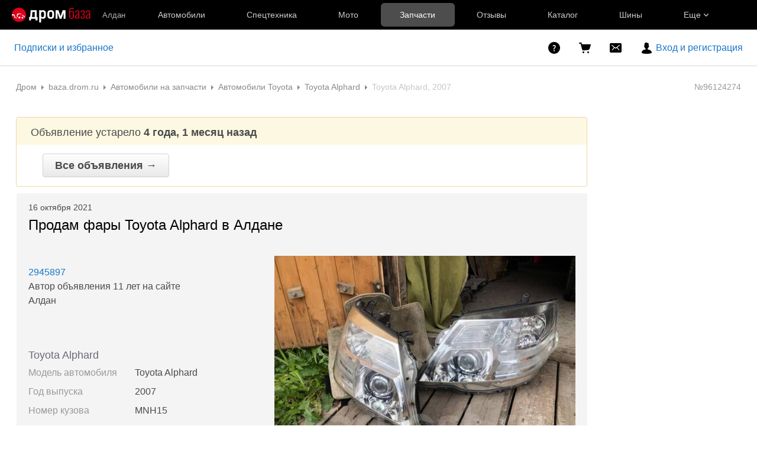

--- FILE ---
content_type: text/css; charset=utf-8
request_url: https://baza.drom.ru/resources/assets/viewbull.image-gallery.740648dae1c87fa8b6f2.css
body_size: 849
content:
.image-gallery{position:relative}.image-gallery__big-image,.small-images-grid__image{cursor:-webkit-zoom-in;cursor:-moz-zoom-in;cursor:zoom-in;height:100%;left:0;outline:none;overflow:hidden;position:absolute;text-decoration:none;top:0;width:100%}.image-gallery__big-image img,.small-images-grid__image img{height:100%;width:100%}.image-gallery__big-image{-o-object-fit:scale-down;object-fit:scale-down}.small-images-grid__image{-o-object-fit:cover;object-fit:cover}.image-gallery__big-image-container{padding-top:75%;position:relative;width:100%}.image-gallery__big-image-container_fotorama{height:100%;padding-top:calc(75% + 68px)}.fotorama{height:100%;left:0;position:absolute;top:0;width:100%}.image-gallery__small-images-grid{display:grid;grid-template-columns:repeat(5,1fr);grid-gap:2px;-webkit-box-pack:center;-webkit-justify-content:center;-moz-box-pack:center;-ms-flex-pack:center;clear:both;justify-content:center;margin-top:2px;width:100%}@supports not (display:grid){.image-gallery__small-images-grid{display:-webkit-box;display:-webkit-flex;display:-moz-box;display:-ms-flexbox;display:flex;-webkit-box-pack:start;-webkit-justify-content:flex-start;-moz-box-pack:start;-ms-flex-pack:start;clear:both;justify-content:flex-start;overflow-x:auto;overflow-y:hidden;width:100%}.image-gallery__small-images-grid .small-images-grid__image-box{-webkit-flex-shrink:0;width:100px;-ms-flex-negative:0;flex-shrink:0}}.small-images-grid__image-box{border-width:0;position:relative}.small-images-grid__image-wrapper{padding-top:75%;width:100%}.image-gallery.warning{border:2px solid red}.image-gallery.warning .image-caption,.image-gallery.warning .image-gallery__big-image-container a{background-color:#fef7b8!important}.image-gallery.warning .image-gallery__big-image-container img{opacity:0}.image-gallery.warning .image-caption{background-color:inherit;bottom:0!important;-webkit-box-shadow:none;box-shadow:none;display:table!important;left:1px;margin:auto 0;top:0;width:99%}.image-gallery.warning .image-caption p{display:table-cell;font-size:18px;line-height:1.5em;padding:1rem;text-align:center;vertical-align:middle;word-break:break-word}@media print{.image-gallery img{display:inline-block;float:right;margin:0!important;max-width:100%}}.fotorama__arr{background:rgba(0,0,0,.4) url(/resources/img/svg/arrow_white.svg) no-repeat 9px!important;background-size:8px!important;border-radius:50%;height:auto!important;opacity:.9;padding:12px;width:auto!important}.fotorama__arr--prev{left:6px!important;-webkit-transform:rotate(180deg)!important;-moz-transform:rotate(180deg)!important;transform:rotate(180deg)!important}.fotorama__arr--next{right:6px!important}

/*# sourceMappingURL=/resources/source-maps/viewbull.image-gallery.740648dae1c87fa8b6f2.css.map*/

--- FILE ---
content_type: text/css; charset=utf-8
request_url: https://baza.drom.ru/resources/assets/bulletinUserActions.8e37948abe709a80446e.css
body_size: 8038
content:
.panel-header{display:block}.panel-header__cell{display:table-cell}.panel-header__cell_title{width:100%}.panel-header__cell_block{display:block}.plashka-panel{border:1px solid #cfd8e4;border-radius:3px;line-height:1.22}.plashka-panel__head{background:#f4f9fc;border-top-left-radius:inherit;border-top-right-radius:inherit;font-size:16px;font-weight:400;line-height:1.22;padding:16px 12px}.bullet-list{font-size:14px;font-weight:400;line-height:20px;margin:16px 0;padding:0 20px}.bullet-list>li{list-style:none}.bullet-list__item{margin:0;padding:0 0 0 28px;position:relative}.bullet-list__item>i{background-image:url(/resources/img/messaging/messaging_sprite.svg?v=9);background-position:1px -517px;height:24px;left:0;position:absolute;top:-2px;width:24px}.drom .bullet-list__item>i{background-image:url(/resources/img/messaging/messaging_sprite_drom.svg?v=1)}body.drom.dark-theme .bullet-list__item>i{background-image:url(/resources/img/messaging/messaging_sprite_dark.svg?v=10)}.bullet-list__item.bullet-list__item_alert>i{background-image:url(/resources/img/attention.svg);background-position:0 0}.bullet-list__item+.bullet-list__item{margin:16px 0 0}.bullet-list_compact .bullet-list__item+.bullet-list__item{margin:8px 0 0}.bulletinUserActions{border-radius:3px;padding:0;position:relative}.popup .bulletinUserActions{padding:5px 0}.bulletin-user-action-container{display:-webkit-box;display:-webkit-flex;display:-moz-box;display:-ms-flexbox;display:flex;margin-right:12px}.bulletin-user-action-container .bulletin-user-action-block:hover{background-color:transparent}.mobile .bulletin-user-action-container{margin-bottom:12px}.mobile .bulletin-user-action-container .bulletin-user-action-block{font-size:14px;line-height:20px;margin-right:20px;padding-left:28px}.mobile .bulletin-user-action-container .bulletin-user-action-block i{left:0}.bulletin-actions-buttons{display:-webkit-box;display:-webkit-flex;display:-moz-box;display:-ms-flexbox;display:flex}.bulletin-actions-buttons .bzr-btn{margin-right:12px;white-space:nowrap}@media (max-width:406px){.bulletin-actions-buttons .bulletin-action-button:before{display:block;margin:-4px auto -7px}.bulletin-actions-buttons .bulletin-action-button.bzr-icon_size_24{padding-left:12px}.bulletin-actions-buttons .bulletin-action-button.bzr-icon_size_24:before{position:static}}.viewbull-scroll-to-actions{font-size:16px;line-height:24px;margin-bottom:2px;margin-top:16px}.viewbull-scroll-to-actions__link:visited{color:var(--color-text-accent-secondary)}.calendar-action i{background-image:url("data:image/svg+xml;charset=utf-8,%3Csvg xmlns='http://www.w3.org/2000/svg' width='24' height='24' fill='none'%3E%3Cpath fill='%237189a9' d='M6 7a1 1 0 0 1 1-1h10a1 1 0 0 1 1 1v1H6z'/%3E%3Cpath fill='%237189a9' stroke='%237189a9' d='M6.5 9.5h11v4.672a1.5 1.5 0 0 1-.44 1.06l-1.828 1.829a1.5 1.5 0 0 1-1.06.439H7a.5.5 0 0 1-.5-.5z'/%3E%3Cpath fill='%23fff' d='M11 11h2v2h-2zm0 3h2v2h-2zm-3-3h2v2H8zm0 3h2v2H8zm6-3h2v2h-2z'/%3E%3C/svg%3E");background-position:50%!important}.mobile .bulletinUserActions{border:1px solid var(--color-stroke0-neutral-primary)}.mobile .bulletinUserActions_brief-ex{margin:8px 10px 20px}.desktop .bulletin-user-action-separator{border-top:1px solid var(--color-stroke0-neutral-primary);height:1px;line-height:1px;margin:4px 0}.mobile .bulletin-user-action-separator{background-color:var(--color-bg0-primary-primary);margin-left:-1px;margin-right:-1px}.mobile .bulletin-user-action-separator:after,.mobile .bulletin-user-action-separator:before{background-color:var(--color-bg0-primary-primary);border:1px solid var(--color-stroke0-neutral-primary);border-radius:3px;-webkit-box-sizing:border-box;-moz-box-sizing:border-box;box-sizing:border-box;content:"";display:block;height:5px;width:100%}.mobile .bulletin-user-action-separator:before{border-top:none;border-top-left-radius:0;border-top-right-radius:0;margin-bottom:12px;margin-top:-4px}.mobile .bulletin-user-action-separator:after{border-bottom:none;border-bottom-left-radius:0;border-bottom-right-radius:0;margin-bottom:-4px}.bulletin-user-action-block{display:block;font-size:14px;font-weight:400;line-height:20px;margin:0;outline:none;padding:6px 4px 6px 36px;position:relative}.bulletin-user-action-block:active,.bulletin-user-action-block:focus,.bulletin-user-action-block:hover,.bulletin-user-action-block:link,.bulletin-user-action-block:visited{color:var(--color-text-primary)}.mobile .bulletin-user-action-block{font-size:16px;line-height:24px;padding-bottom:8px;padding-top:8px}.mobile .bulletin-user-action-block+.bulletin-user-action-block,.mobile .bulletin-user-action-block+script+.bulletin-user-action-block,.mobile .bulletin-user-action-block+script+script+.bulletin-user-action-block,.mobile .bulletin-user-action-block+script+style+.note-form+script+.bulletin-user-action-block,.mobile .bulletin-user-action-block+script+style+script+.bulletin-user-action-block{border-top:1px solid var(--color-stroke0-neutral-primary)}.mobile .bulletin-user-action-block_header+.bulletin-user-action-block{border-top:none}button.bulletin-user-action-block_button{background:none;border:none;cursor:pointer;text-align:left;width:100%}.bulletin-user-action-block_button:hover{background-color:var(--color-bg0-accent-primary);text-decoration:none}.bulletin-user-action-block_button.hidden{display:none}.bulletin-user-action-block_button.inactive{color:#898989!important}.bulletin-user-action-block_button.inactive:hover{background-color:transparent}.bulletin-user-action-block_button.warn i{background-image:url(/resources/img/paid_services_sprite_renew.svg);background-position:2px -126px}.bulletin-user-action-block_button.status__deferred-un-applicable{background:#eee}.bulletin-user-action-block_button.red-link{color:var(--color-text-brand-secondary)!important}.bulletin-user-action-block i{background-position:200px top;height:20px;left:8px;position:absolute;top:6px;width:20px}.mobile .bulletin-user-action-block i{top:9px}.bulletin-user-action-items #sparkline{height:auto;left:8px;position:absolute;right:15px;top:8px;width:20px}.bulletin-user-action-block small,.bulletin-user-action-block_button small{color:var(--grey-600);font-size:12px;font-weight:400;line-height:16px;margin:0;padding:0}.bulletin-user-action-items img{left:15px;position:absolute;top:7px}.bulletinUserActions .openLink{background:#e5e5e5}.bulletin-user-action-items .applied,.bulletin-user-action-items .applied:hover{background:#fcfadd;color:#aa8638!important}.bulletin-user-action-items .applied i{display:none}.bulletin-user-action-items .applied strong:hover{color:var(--color-text-brand-secondary)!important}.bulletin-user-action-items .appliedDisabled:hover{color:#9a842b!important;cursor:default}.bulletin-user-action-items .suspended{background-color:#ececec!important;border-bottom:1px solid #d2d2d2;border-top:1px solid #d2d2d2;color:gray!important}.bulletin-user-action-items .suspended:hover{color:#4a4a4a!important}.bulletin-user-action-items .setup{background-image:url(/resources/img/svg/farpost-sprite.svg?v=18);background-position:-2px -744px;background-repeat:no-repeat;height:36px;margin:0;position:absolute;right:13px;top:0;width:36px}.drom .bulletin-user-action-items .setup{background-image:url(/resources/img/svg/drom-sprite.svg?v=15);background-position:-2px -744px;background-repeat:no-repeat}body.drom.dark-theme .bulletin-user-action-items .setup{background-image:url(/resources/img/svg/farpost-sprite-dark-drom.svg?v=13);background-position:-2px -744px;background-repeat:no-repeat}.bulletin-user-action-items .setup:hover{background-image:url(/resources/img/svg/farpost-sprite.svg?v=18);background-position:-32px -744px;background-repeat:no-repeat}.drom .bulletin-user-action-items .setup:hover{background-image:url(/resources/img/svg/drom-sprite.svg?v=15);background-position:-32px -744px;background-repeat:no-repeat}body.drom.dark-theme .bulletin-user-action-items .setup:hover{background-image:url(/resources/img/svg/farpost-sprite-dark-drom.svg?v=13);background-position:-32px -744px;background-repeat:no-repeat}.bulletinUserActions .serviceUp i,.bulletinUserActions .serviceUp.appliedDisabled:hover i{background-image:url(/resources/img/svg/farpost-sprite.svg?v=18);background-position:-10px -200px;background-repeat:no-repeat}.drom .bulletinUserActions .serviceUp i,.drom .bulletinUserActions .serviceUp.appliedDisabled:hover i{background-image:url(/resources/img/svg/drom-sprite.svg?v=15);background-position:-10px -200px;background-repeat:no-repeat}body.drom.dark-theme .bulletinUserActions .serviceUp i,body.drom.dark-theme .bulletinUserActions .serviceUp.appliedDisabled:hover i{background-image:url(/resources/img/svg/farpost-sprite-dark-drom.svg?v=13);background-position:-10px -200px;background-repeat:no-repeat}.bulletinUserActions .serviceUp.applied i,.bulletinUserActions .serviceUp.applied.appliedDisabled:hover i,.bulletinUserActions .serviceUp:hover i{background-image:url(/resources/img/svg/farpost-sprite.svg?v=18);background-position:-40px -200px;background-repeat:no-repeat}.drom .bulletinUserActions .serviceUp.applied i,.drom .bulletinUserActions .serviceUp.applied.appliedDisabled:hover i,.drom .bulletinUserActions .serviceUp:hover i{background-image:url(/resources/img/svg/drom-sprite.svg?v=15);background-position:-40px -200px;background-repeat:no-repeat}body.drom.dark-theme .bulletinUserActions .serviceUp.applied i,body.drom.dark-theme .bulletinUserActions .serviceUp.applied.appliedDisabled:hover i,body.drom.dark-theme .bulletinUserActions .serviceUp:hover i{background-image:url(/resources/img/svg/farpost-sprite-dark-drom.svg?v=13);background-position:-40px -200px;background-repeat:no-repeat}.bulletinUserActions .serviceStick i{background-image:url(/resources/img/svg/farpost-sprite.svg?v=18);background-position:-10px -250px;background-repeat:no-repeat}.drom .bulletinUserActions .serviceStick i{background-image:url(/resources/img/svg/drom-sprite.svg?v=15);background-position:-10px -250px;background-repeat:no-repeat}body.drom.dark-theme .bulletinUserActions .serviceStick i{background-image:url(/resources/img/svg/farpost-sprite-dark-drom.svg?v=13);background-position:-10px -250px;background-repeat:no-repeat}.bulletinUserActions .serviceStick.applied i,.bulletinUserActions .serviceStick:hover i{background-image:url(/resources/img/svg/farpost-sprite.svg?v=18);background-position:-40px -250px;background-repeat:no-repeat}.drom .bulletinUserActions .serviceStick.applied i,.drom .bulletinUserActions .serviceStick:hover i{background-image:url(/resources/img/svg/drom-sprite.svg?v=15);background-position:-40px -250px;background-repeat:no-repeat}body.drom.dark-theme .bulletinUserActions .serviceStick.applied i,body.drom.dark-theme .bulletinUserActions .serviceStick:hover i{background-image:url(/resources/img/svg/farpost-sprite-dark-drom.svg?v=13);background-position:-40px -250px;background-repeat:no-repeat}.bulletinUserActions .doEdit i{background-image:url(/resources/img/svg/farpost-sprite.svg?v=18);background-position:-10px 0;background-repeat:no-repeat}.drom .bulletinUserActions .doEdit i{background-image:url(/resources/img/svg/drom-sprite.svg?v=15);background-position:-10px 0;background-repeat:no-repeat}body.drom.dark-theme .bulletinUserActions .doEdit i{background-image:url(/resources/img/svg/farpost-sprite-dark-drom.svg?v=13);background-position:-10px 0;background-repeat:no-repeat}.bulletinUserActions .doEdit:hover i{background-image:url(/resources/img/svg/farpost-sprite.svg?v=18);background-position:-40px 0;background-repeat:no-repeat}.drom .bulletinUserActions .doEdit:hover i{background-image:url(/resources/img/svg/drom-sprite.svg?v=15);background-position:-40px 0;background-repeat:no-repeat}body.drom.dark-theme .bulletinUserActions .doEdit:hover i{background-image:url(/resources/img/svg/farpost-sprite-dark-drom.svg?v=13);background-position:-40px 0;background-repeat:no-repeat}.bulletinUserActions .viewFind i{background-image:url(/resources/img/svg/farpost-sprite.svg?v=18);background-position:-10px -100px;background-repeat:no-repeat}.drom .bulletinUserActions .viewFind i{background-image:url(/resources/img/svg/drom-sprite.svg?v=15);background-position:-10px -100px;background-repeat:no-repeat}body.drom.dark-theme .bulletinUserActions .viewFind i{background-image:url(/resources/img/svg/farpost-sprite-dark-drom.svg?v=13);background-position:-10px -100px;background-repeat:no-repeat}.bulletinUserActions .viewFind:hover i{background-image:url(/resources/img/svg/farpost-sprite.svg?v=18);background-position:-40px -100px;background-repeat:no-repeat}.drom .bulletinUserActions .viewFind:hover i{background-image:url(/resources/img/svg/drom-sprite.svg?v=15);background-position:-40px -100px;background-repeat:no-repeat}body.drom.dark-theme .bulletinUserActions .viewFind:hover i{background-image:url(/resources/img/svg/farpost-sprite-dark-drom.svg?v=13);background-position:-40px -100px;background-repeat:no-repeat}.bulletinUserActions .view-stat[data-views]:after{color:var(--grey-800);content:attr(data-views);font-size:12px;padding-left:10px}.bulletinUserActions .view-stat i{background-image:url(/resources/img/svg/farpost-sprite.svg?v=18);background-position:-10px -50px;background-repeat:no-repeat}.drom .bulletinUserActions .view-stat i{background-image:url(/resources/img/svg/drom-sprite.svg?v=15);background-position:-10px -50px;background-repeat:no-repeat}body.drom.dark-theme .bulletinUserActions .view-stat i{background-image:url(/resources/img/svg/farpost-sprite-dark-drom.svg?v=13);background-position:-10px -50px;background-repeat:no-repeat}.bulletinUserActions .view-stat:hover i{background-image:url(/resources/img/svg/farpost-sprite.svg?v=18);background-position:-40px -50px;background-repeat:no-repeat}.drom .bulletinUserActions .view-stat:hover i{background-image:url(/resources/img/svg/drom-sprite.svg?v=15);background-position:-40px -50px;background-repeat:no-repeat}body.drom.dark-theme .bulletinUserActions .view-stat:hover i{background-image:url(/resources/img/svg/farpost-sprite-dark-drom.svg?v=13);background-position:-40px -50px;background-repeat:no-repeat}.bulletinUserActions .serviceAutoUp i{background-image:url(/resources/img/svg/farpost-sprite.svg?v=18);background-position:-10px -550px;background-repeat:no-repeat}.drom .bulletinUserActions .serviceAutoUp i{background-image:url(/resources/img/svg/drom-sprite.svg?v=15);background-position:-10px -550px;background-repeat:no-repeat}body.drom.dark-theme .bulletinUserActions .serviceAutoUp i{background-image:url(/resources/img/svg/farpost-sprite-dark-drom.svg?v=13);background-position:-10px -550px;background-repeat:no-repeat}.bulletinUserActions .serviceAutoUp.applied i,.bulletinUserActions .serviceAutoUp:hover i{background-image:url(/resources/img/svg/farpost-sprite.svg?v=18);background-position:-40px -550px;background-repeat:no-repeat}.drom .bulletinUserActions .serviceAutoUp.applied i,.drom .bulletinUserActions .serviceAutoUp:hover i{background-image:url(/resources/img/svg/drom-sprite.svg?v=15);background-position:-40px -550px;background-repeat:no-repeat}body.drom.dark-theme .bulletinUserActions .serviceAutoUp.applied i,body.drom.dark-theme .bulletinUserActions .serviceAutoUp:hover i{background-image:url(/resources/img/svg/farpost-sprite-dark-drom.svg?v=13);background-position:-40px -550px;background-repeat:no-repeat}.bulletinUserActions .paid i{background-image:url(/resources/img/svg/farpost-sprite.svg?v=18);background-position:-40px -500px;background-repeat:no-repeat}.drom .bulletinUserActions .paid i{background-image:url(/resources/img/svg/drom-sprite.svg?v=15);background-position:-40px -500px;background-repeat:no-repeat}body.drom.dark-theme .bulletinUserActions .paid i{background-image:url(/resources/img/svg/farpost-sprite-dark-drom.svg?v=13);background-position:-40px -500px;background-repeat:no-repeat}.bulletinUserActions .check i{background-image:url(/resources/img/svg/farpost-sprite.svg?v=18);background-position:-75px -1850px;background-repeat:no-repeat}.drom .bulletinUserActions .check i{background-image:url(/resources/img/svg/drom-sprite.svg?v=15);background-position:-75px -1850px;background-repeat:no-repeat}body.drom.dark-theme .bulletinUserActions .check i{background-image:url(/resources/img/svg/farpost-sprite-dark-drom.svg?v=13);background-position:-75px -1850px;background-repeat:no-repeat}.bulletinUserActions .person i{background-image:url(/resources/img/svg/farpost-sprite.svg?v=18);background-position:-71px -1100px;background-repeat:no-repeat}.drom .bulletinUserActions .person i{background-image:url(/resources/img/svg/drom-sprite.svg?v=15);background-position:-71px -1100px;background-repeat:no-repeat}body.drom.dark-theme .bulletinUserActions .person i{background-image:url(/resources/img/svg/farpost-sprite-dark-drom.svg?v=13);background-position:-71px -1100px;background-repeat:no-repeat}.bulletinUserActions .person:hover i{background-image:url(/resources/img/svg/farpost-sprite.svg?v=18);background-position:-99px -1100px;background-repeat:no-repeat}.drom .bulletinUserActions .person:hover i{background-image:url(/resources/img/svg/drom-sprite.svg?v=15);background-position:-99px -1100px;background-repeat:no-repeat}body.drom.dark-theme .bulletinUserActions .person:hover i{background-image:url(/resources/img/svg/farpost-sprite-dark-drom.svg?v=13);background-position:-99px -1100px;background-repeat:no-repeat}.bulletinUserActions .doRelist i{background-image:url(/resources/img/svg/farpost-sprite.svg?v=18);background-position:-10px -300px;background-repeat:no-repeat}.drom .bulletinUserActions .doRelist i{background-image:url(/resources/img/svg/drom-sprite.svg?v=15);background-position:-10px -300px;background-repeat:no-repeat}body.drom.dark-theme .bulletinUserActions .doRelist i{background-image:url(/resources/img/svg/farpost-sprite-dark-drom.svg?v=13);background-position:-10px -300px;background-repeat:no-repeat}.bulletinUserActions .doRelist:hover i{background-image:url(/resources/img/svg/farpost-sprite.svg?v=18);background-position:-40px -300px;background-repeat:no-repeat}.drom .bulletinUserActions .doRelist:hover i{background-image:url(/resources/img/svg/drom-sprite.svg?v=15);background-position:-40px -300px;background-repeat:no-repeat}body.drom.dark-theme .bulletinUserActions .doRelist:hover i{background-image:url(/resources/img/svg/farpost-sprite-dark-drom.svg?v=13);background-position:-40px -300px;background-repeat:no-repeat}.bulletinUserActions .doProlong i{background-image:url(/resources/img/svg/farpost-sprite.svg?v=18);background-position:-10px -600px;background-repeat:no-repeat}.drom .bulletinUserActions .doProlong i{background-image:url(/resources/img/svg/drom-sprite.svg?v=15);background-position:-10px -600px;background-repeat:no-repeat}body.drom.dark-theme .bulletinUserActions .doProlong i{background-image:url(/resources/img/svg/farpost-sprite-dark-drom.svg?v=13);background-position:-10px -600px;background-repeat:no-repeat}.bulletinUserActions .doProlong:hover i{background-image:url(/resources/img/svg/farpost-sprite.svg?v=18);background-position:-40px -600px;background-repeat:no-repeat}.drom .bulletinUserActions .doProlong:hover i{background-image:url(/resources/img/svg/drom-sprite.svg?v=15);background-position:-40px -600px;background-repeat:no-repeat}body.drom.dark-theme .bulletinUserActions .doProlong:hover i{background-image:url(/resources/img/svg/farpost-sprite-dark-drom.svg?v=13);background-position:-40px -600px;background-repeat:no-repeat}.bulletinUserActions .servicePay i{background-image:url(/resources/img/svg/farpost-sprite.svg?v=18);background-position:-10px -500px;background-repeat:no-repeat}.drom .bulletinUserActions .servicePay i{background-image:url(/resources/img/svg/drom-sprite.svg?v=15);background-position:-10px -500px;background-repeat:no-repeat}body.drom.dark-theme .bulletinUserActions .servicePay i{background-image:url(/resources/img/svg/farpost-sprite-dark-drom.svg?v=13);background-position:-10px -500px;background-repeat:no-repeat}.bulletinUserActions .servicePay:hover i{background-image:url(/resources/img/svg/farpost-sprite.svg?v=18);background-position:-40px -500px;background-repeat:no-repeat}.drom .bulletinUserActions .servicePay:hover i{background-image:url(/resources/img/svg/drom-sprite.svg?v=15);background-position:-40px -500px;background-repeat:no-repeat}body.drom.dark-theme .bulletinUserActions .servicePay:hover i{background-image:url(/resources/img/svg/farpost-sprite-dark-drom.svg?v=13);background-position:-40px -500px;background-repeat:no-repeat}.bulletinUserActions .doRecover i{background-image:url(/resources/img/svg/farpost-sprite.svg?v=18);background-position:-10px -450px;background-repeat:no-repeat}.drom .bulletinUserActions .doRecover i{background-image:url(/resources/img/svg/drom-sprite.svg?v=15);background-position:-10px -450px;background-repeat:no-repeat}body.drom.dark-theme .bulletinUserActions .doRecover i{background-image:url(/resources/img/svg/farpost-sprite-dark-drom.svg?v=13);background-position:-10px -450px;background-repeat:no-repeat}.bulletinUserActions .doRecover:hover i{background-image:url(/resources/img/svg/farpost-sprite.svg?v=18);background-position:-40px -450px;background-repeat:no-repeat}.drom .bulletinUserActions .doRecover:hover i{background-image:url(/resources/img/svg/drom-sprite.svg?v=15);background-position:-40px -450px;background-repeat:no-repeat}body.drom.dark-theme .bulletinUserActions .doRecover:hover i{background-image:url(/resources/img/svg/farpost-sprite-dark-drom.svg?v=13);background-position:-40px -450px;background-repeat:no-repeat}.bulletinUserActions .doInstantPetition i,.bulletinUserActions .doPetition i{background-image:url(/resources/img/svg/farpost-sprite.svg?v=18);background-position:-10px -1700px;background-repeat:no-repeat}.drom .bulletinUserActions .doInstantPetition i,.drom .bulletinUserActions .doPetition i{background-image:url(/resources/img/svg/drom-sprite.svg?v=15);background-position:-10px -1700px;background-repeat:no-repeat}body.drom.dark-theme .bulletinUserActions .doInstantPetition i,body.drom.dark-theme .bulletinUserActions .doPetition i{background-image:url(/resources/img/svg/farpost-sprite-dark-drom.svg?v=13);background-position:-10px -1700px;background-repeat:no-repeat}.bulletinUserActions .eye-icon i{background-image:url(/resources/img/svg/public-status-sprite.svg);background-position:0 -18px}.share-button-link i{background-image:url(/resources/img/svg/farpost-sprite.svg?v=18)}.drom .share-button-link i,.share-button-link i{background-position:-10px -2046px;background-repeat:no-repeat}.drom .share-button-link i{background-image:url(/resources/img/svg/drom-sprite.svg?v=15)}body.drom.dark-theme .share-button-link i{background-image:url(/resources/img/svg/farpost-sprite-dark-drom.svg?v=13);background-position:-10px -2046px;background-repeat:no-repeat}.share-button-link:hover i{background-image:url(/resources/img/svg/farpost-sprite.svg?v=18)}.drom .share-button-link:hover i,.share-button-link:hover i{background-position:-42px -2046px;background-repeat:no-repeat}.drom .share-button-link:hover i{background-image:url(/resources/img/svg/drom-sprite.svg?v=15)}body.drom.dark-theme .share-button-link:hover i{background-image:url(/resources/img/svg/farpost-sprite-dark-drom.svg?v=13);background-position:-42px -2046px;background-repeat:no-repeat}.bulletinUserActions .eye-icon-cross i{background-image:url(/resources/img/svg/public-status-sprite.svg)!important;background-position:-18px -18px!important}.bulletinUserActions .doBookmark i{background-image:url(/resources/img/svg/farpost-sprite.svg?v=18);background-position:-10px -1550px;background-repeat:no-repeat}.drom .bulletinUserActions .doBookmark i{background-image:url(/resources/img/svg/drom-sprite.svg?v=15);background-position:-10px -1550px;background-repeat:no-repeat}body.drom.dark-theme .bulletinUserActions .doBookmark i{background-image:url(/resources/img/svg/farpost-sprite-dark-drom.svg?v=13);background-position:-10px -1550px;background-repeat:no-repeat}.bulletinUserActions .doBookmark:hover i{background-image:url(/resources/img/svg/farpost-sprite.svg?v=18);background-position:-40px -1550px;background-repeat:no-repeat}.drom .bulletinUserActions .doBookmark:hover i{background-image:url(/resources/img/svg/drom-sprite.svg?v=15);background-position:-40px -1550px;background-repeat:no-repeat}body.drom.dark-theme .bulletinUserActions .doBookmark:hover i{background-image:url(/resources/img/svg/farpost-sprite-dark-drom.svg?v=13);background-position:-40px -1550px;background-repeat:no-repeat}.bulletinUserActions .doBookmarkNote i,.bulletinUserActions .doPrint i{background-image:url(/resources/img/svg/farpost-sprite.svg?v=18);background-position:-10px -1451px;background-repeat:no-repeat}.drom .bulletinUserActions .doBookmarkNote i,.drom .bulletinUserActions .doPrint i{background-image:url(/resources/img/svg/drom-sprite.svg?v=15);background-position:-10px -1451px;background-repeat:no-repeat}body.drom.dark-theme .bulletinUserActions .doBookmarkNote i,body.drom.dark-theme .bulletinUserActions .doPrint i{background-image:url(/resources/img/svg/farpost-sprite-dark-drom.svg?v=13);background-position:-10px -1451px;background-repeat:no-repeat}.bulletinUserActions .doBookmarkNote:hover i,.bulletinUserActions .doPrint:hover i{background-image:url(/resources/img/svg/farpost-sprite.svg?v=18);background-position:-40px -1451px;background-repeat:no-repeat}.drom .bulletinUserActions .doBookmarkNote:hover i,.drom .bulletinUserActions .doPrint:hover i{background-image:url(/resources/img/svg/drom-sprite.svg?v=15);background-position:-40px -1451px;background-repeat:no-repeat}body.drom.dark-theme .bulletinUserActions .doBookmarkNote:hover i,body.drom.dark-theme .bulletinUserActions .doPrint:hover i{background-image:url(/resources/img/svg/farpost-sprite-dark-drom.svg?v=13);background-position:-40px -1451px;background-repeat:no-repeat}.bulletinUserActions .ppc i{background:url(/resources/img/viewdir3.png) 1px -96px no-repeat;margin-left:-2px;top:6px}.bulletinUserActions .saveJobResponseAsFile i{background-image:url(/resources/img/svg/farpost-sprite.svg?v=18);background-position:-10px -1399px;background-repeat:no-repeat}.drom .bulletinUserActions .saveJobResponseAsFile i{background-image:url(/resources/img/svg/drom-sprite.svg?v=15);background-position:-10px -1399px;background-repeat:no-repeat}body.drom.dark-theme .bulletinUserActions .saveJobResponseAsFile i{background-image:url(/resources/img/svg/farpost-sprite-dark-drom.svg?v=13);background-position:-10px -1399px;background-repeat:no-repeat}.bulletinUserActions .saveJobResponseAsFile:hover i{background-image:url(/resources/img/svg/farpost-sprite.svg?v=18);background-position:-40px -1399px;background-repeat:no-repeat}.drom .bulletinUserActions .saveJobResponseAsFile:hover i{background-image:url(/resources/img/svg/drom-sprite.svg?v=15);background-position:-40px -1399px;background-repeat:no-repeat}body.drom.dark-theme .bulletinUserActions .saveJobResponseAsFile:hover i{background-image:url(/resources/img/svg/farpost-sprite-dark-drom.svg?v=13);background-position:-40px -1399px;background-repeat:no-repeat}.bulletinUserActions .doDelete i,.bulletinUserActions .doHide i{background-image:url(/resources/img/svg/farpost-sprite.svg?v=18);background-position:-10px -1350px;background-repeat:no-repeat}.drom .bulletinUserActions .doDelete i,.drom .bulletinUserActions .doHide i{background-image:url(/resources/img/svg/drom-sprite.svg?v=15);background-position:-10px -1350px;background-repeat:no-repeat}body.drom.dark-theme .bulletinUserActions .doDelete i,body.drom.dark-theme .bulletinUserActions .doHide i{background-image:url(/resources/img/svg/farpost-sprite-dark-drom.svg?v=13);background-position:-10px -1350px;background-repeat:no-repeat}.bulletinUserActions .doDelete:hover i,.bulletinUserActions .doHide:hover i{background-image:url(/resources/img/svg/farpost-sprite.svg?v=18);background-position:-40px -1350px;background-repeat:no-repeat}.drom .bulletinUserActions .doDelete:hover i,.drom .bulletinUserActions .doHide:hover i{background-image:url(/resources/img/svg/drom-sprite.svg?v=15);background-position:-40px -1350px;background-repeat:no-repeat}body.drom.dark-theme .bulletinUserActions .doDelete:hover i,body.drom.dark-theme .bulletinUserActions .doHide:hover i{background-image:url(/resources/img/svg/farpost-sprite-dark-drom.svg?v=13);background-position:-40px -1350px;background-repeat:no-repeat}.bulletinUserActions .doSendMessage i{background-image:url(/resources/img/svg/farpost-sprite.svg?v=18);background-position:-10px -396px;background-repeat:no-repeat}.drom .bulletinUserActions .doSendMessage i{background-image:url(/resources/img/svg/drom-sprite.svg?v=15);background-position:-10px -396px;background-repeat:no-repeat}body.drom.dark-theme .bulletinUserActions .doSendMessage i{background-image:url(/resources/img/svg/farpost-sprite-dark-drom.svg?v=13);background-position:-10px -396px;background-repeat:no-repeat}.bulletinUserActions .doSendMessage:hover i{background-image:url(/resources/img/svg/farpost-sprite.svg?v=18);background-position:-10px -396px;background-repeat:no-repeat}.drom .bulletinUserActions .doSendMessage:hover i{background-image:url(/resources/img/svg/drom-sprite.svg?v=15);background-position:-10px -396px;background-repeat:no-repeat}body.drom.dark-theme .bulletinUserActions .doSendMessage:hover i{background-image:url(/resources/img/svg/farpost-sprite-dark-drom.svg?v=13);background-position:-10px -396px;background-repeat:no-repeat}.bulletinUserActions .serviceVacancyBroadcast i{background-image:url(/resources/img/svg/farpost-sprite.svg?v=18);background-position:-70px -1048px;background-repeat:no-repeat}.drom .bulletinUserActions .serviceVacancyBroadcast i{background-image:url(/resources/img/svg/drom-sprite.svg?v=15);background-position:-70px -1048px;background-repeat:no-repeat}body.drom.dark-theme .bulletinUserActions .serviceVacancyBroadcast i{background-image:url(/resources/img/svg/farpost-sprite-dark-drom.svg?v=13);background-position:-70px -1048px;background-repeat:no-repeat}.bulletinUserActions_brief-ex{-webkit-box-shadow:none;box-shadow:none}.bulletinUserActions_brief-ex .bulletin-user-action-items{padding-top:0}.bulletinUserActions_brief-ex .bulletin-user-action-block_button .note{color:#777;font-size:12px;padding-left:10px}.bulletinUserActions.bulletinUserActions_brief-ex .bulletin-user-action-items .applied:hover,.bulletinUserActions_brief-ex .bulletin-user-action-items .applied{border-bottom:1px solid #e4e4e4;border-top:none}.bulletinUserActions_brief-ex .not-actions{border-bottom:1px solid #e4e4e4;line-height:30px;list-style:none;margin:0;padding:0}.bulletinUserActions_brief-ex .not-actions li{position:relative}.bulletinUserActions_brief-ex .not-actions li:not(.deal){border-bottom:1px solid #e4e4e4;padding-bottom:5px}.bulletinUserActions_brief-ex .not-actions li.border-bottom{border-bottom:1px solid #e4e4e4}.bulletinUserActions_brief-ex .not-actions li:last-child{border-bottom:none!important;padding-bottom:0}.bulletinUserActions_brief-ex li{padding-left:8px}.bulletinUserActions_brief-ex li.iconic{padding-left:35px;position:relative}.bulletinUserActions_brief-ex .iconic i,.bulletinUserActions_brief-ex .iconic:before{background-repeat:no-repeat;height:20px;left:5px;position:absolute;top:5px;width:20px}.bulletinUserActions_brief-ex .iconic.fav i{background-image:url(/resources/img/svg/farpost-sprite.svg?v=18);background-position:-9px -1550px;background-repeat:no-repeat}.drom .bulletinUserActions_brief-ex .iconic.fav i{background-image:url(/resources/img/svg/drom-sprite.svg?v=15);background-position:-9px -1550px;background-repeat:no-repeat}body.drom.dark-theme .bulletinUserActions_brief-ex .iconic.fav i{background-image:url(/resources/img/svg/farpost-sprite-dark-drom.svg?v=13);background-position:-9px -1550px;background-repeat:no-repeat}.bulletinUserActions_brief-ex .iconic.expired:before{background-image:url(/resources/img/svg/farpost-sprite.svg?v=18);background-position:-9px -1250px;background-repeat:no-repeat;content:""}.drom .bulletinUserActions_brief-ex .iconic.expired:before{background-image:url(/resources/img/svg/drom-sprite.svg?v=15);background-position:-9px -1250px;background-repeat:no-repeat}body.drom.dark-theme .bulletinUserActions_brief-ex .iconic.expired:before{background-image:url(/resources/img/svg/farpost-sprite-dark-drom.svg?v=13);background-position:-9px -1250px;background-repeat:no-repeat}.bulletinUserActions_brief-ex .deal .date-city{border-top:1px solid #e4e4e4;font-size:11px;line-height:15px;margin-left:34px;margin-top:0;padding-top:5px}.bulletinUserActions_brief-ex .deal.first .date-city{border-top:none;margin-top:5px;padding-top:0}.bulletinUserActions_brief-ex .deal .price{font-size:14px;margin-right:17px;margin-top:-21px}.bulletinUserActions_brief-ex .deal-single{overflow:hidden;padding-top:20px;text-align:center}.bulletinUserActions_brief-ex .deal-single .price-date{background:url(/resources/img/deal_done.png) 11px 7px no-repeat;font-size:18px;margin:0 auto;padding-left:110px;text-align:left;width:250px}.bulletinUserActions_brief-ex .deal-single .date{font-size:12px;line-height:14px}.bulletinUserActions_brief-ex .deal-single .phone{font-size:20px}.bulletinUserActions_brief-ex .deal-single.active-item:after{display:none}.bulletin-of-deal .deal-item{margin-top:5px}.bulletinUserActions_brief-ex .actions-placeholder{height:5px}.vb-services{min-width:960px;-webkit-tap-highlight-color:rgba(0,0,0,0);margin:0 0 24px;padding-bottom:0}.vb-services #publicationContainer .publication-header{margin-top:20px}.vb-services #publicationContainer .publication-agreement{margin:16px 0 0}.mobile .vb-services{margin:20px 0 16px;min-width:auto}.mobile .vb-services #publicationContainer .publication-header{display:none}.mobile .vb-services #publicationContainer .publication-opts>li{margin:12px auto 0;padding-bottom:0}.vb-services.__floating{padding-bottom:80px;position:relative}.rating_score{display:block;margin:0;vertical-align:top;width:300px}.rating_score--wide,.rating_score--wide .rating_bar_container{width:auto}.hints_and_services_snippets{display:table-cell;margin:0;padding:5px 0 0;vertical-align:top}.hints_and_services_snippets li{-webkit-box-sizing:border-box;-moz-box-sizing:border-box;box-sizing:border-box;display:inline-block;margin:0 20px 0 0;vertical-align:top}.hints_and_services_snippets li[data-related-services]{cursor:pointer}.hints_and_services_snippet{line-height:1.2em;margin:0 10px 0 0;padding:1px 0 9px 20px!important;position:relative}.viewbull-notification__description{font-size:16px}.viewbull-notification__description.resume_hint{border-top:1px solid #e1d0b5;padding-top:16px}.mobile .viewbull-notification__description{font-size:14px}.viewbull-notification__description:not(:first-child){margin-top:5px}.job_resume_button{margin-top:10px;width:218px}.mobile .job_resume_button{-webkit-box-sizing:border-box;-moz-box-sizing:border-box;box-sizing:border-box;width:100%}.hints_and_services_snippet a:hover{text-decoration:none}.rating_bar_container{background:#e9e9e9;border-radius:7px;-webkit-box-shadow:0 1px 1px 0 hsla(0,0%,100%,.66),inset 0 0 4px 0 rgba(0,0,0,.15);box-shadow:0 1px 1px 0 hsla(0,0%,100%,.66),inset 0 0 4px 0 rgba(0,0,0,.15);height:14px;margin-top:5px;overflow:hidden;width:260px}.rating_bar{border-radius:40px;height:100%;-webkit-transition:width .5s ease-out;-moz-transition:width .5s ease-out;transition:width .5s ease-out;width:0}.rating_bar.full{background-image:-webkit-gradient(linear,left top,left bottom,from(#9c0),to(#83ac07));background-image:-webkit-linear-gradient(top,#9c0,#83ac07);background-image:-moz-linear-gradient(top,#9c0 0,#83ac07 100%);background-image:linear-gradient(180deg,#9c0,#83ac07)}.rating_bar.mid{background-image:-webkit-gradient(linear,left top,left bottom,from(#fc9d59),color-stop(81%,#e88222));background-image:-webkit-linear-gradient(top,#fc9d59,#e88222 81%);background-image:-moz-linear-gradient(top,#fc9d59 0,#e88222 81%);background-image:linear-gradient(180deg,#fc9d59,#e88222 81%)}.rating_bar.low{background-image:-webkit-gradient(linear,left top,left bottom,from(#fc5354),color-stop(81%,#e84748));background-image:-webkit-linear-gradient(top,#fc5354,#e84748 81%);background-image:-moz-linear-gradient(top,#fc5354 0,#e84748 81%);background-image:linear-gradient(180deg,#fc5354,#e84748 81%)}.hints_and_services_snippet i{background-image:url(/resources/img/paid_services_sprite_renew.svg);height:16px;left:-2px;position:absolute;top:1px;width:16px}.hints_and_services_snippet.mod__positive i{background-position:0 -64px}.hints_and_services_snippet.mod__warn i{background-position:0 -128px}.hints_and_services_snippet.mod__negative i{background-position:0 0}.hints_and_services_snippet.servicePaid i{background-position:0 -192px}.viewbull-notification{background:#fcfadd;margin-bottom:16px;padding:15px 20px}.mobile .viewbull-notification{margin-top:5px;padding:10px}.mobile .plateButtons .bigbutton,.mobile .plateButtons .button{display:block}.mobile .viewbull-notification.resume_hint{padding:10px 10px 16px}.viewbull-notification>h2{font:700 20px/24px Arial;margin:0!important}.mobile .viewbull-notification>h2{font-size:18px;line-height:normal}.viewbull-notification>.hints_and_services_snippet{font-size:16px;margin-top:5px}.mobile .viewbull-notification>.hints_and_services_snippet{font-size:14px;margin-right:0}.mod__admin_declined>.hints_and_services_snippet{font-size:14px;padding-bottom:0}.bulletin_services{background:none;-webkit-box-sizing:border-box;-moz-box-sizing:border-box;box-sizing:border-box;margin:0 0 -1px;padding:0;position:relative;-webkit-transform:translateZ(0);-moz-transform:translateZ(0);transform:translateZ(0);width:100%;z-index:99}.mobile .bulletin_services{overflow-x:auto;overflow-y:hidden;-webkit-overflow-scrolling:touch}.mobile .bulletin_services::-webkit-scrollbar{display:none}.bulletin_services__hidden{display:none}.vb-services.__floating .bulletin_services{position:absolute}.vb-services.__floating.__folded .bulletin_services{overflow:hidden}.service-cards{background:#fff;-webkit-box-sizing:border-box;-moz-box-sizing:border-box;box-sizing:border-box;display:-webkit-box;display:-webkit-flex;display:-moz-box;display:-ms-flexbox;display:flex;margin-left:0;margin-right:0;padding:0!important;white-space:nowrap}.service-cards:after,.service-cards:before{content:" ";display:table}.service-cards:after{clear:both}.mobile .service-cards{max-width:none;overflow:visible}.service-cards>li,.service-cards>li:last-child{list-style:none;margin-bottom:4px;margin-left:6px;margin-right:6px;white-space:normal}.mobile .service-cards>li,.mobile .service-cards>li:last-child{display:inline-block;float:none;vertical-align:top}.service-cards>li:first-child{margin-left:0}.service-cards>li:last-child{margin-right:0}.mobile .service-cards>li{margin:0 10px;width:100%}.mobile .service-cards>li:first-child{margin-left:100px}.mobile .service-cards>li:last-child{margin-right:100px}.mobile .service-cards.service-cards_single>li{display:block;margin-left:auto;margin-right:auto}#publicationContainer.loading{height:5px;overflow:hidden;padding-bottom:0;padding-top:0}#publicationContainer .service-cards>li{max-width:300px;width:30%}.mobile #publicationContainer .service-cards>li{margin-left:auto;margin-right:auto;max-width:none;width:304px}.service-card{background:#fff;border:1px solid #dfdfdf;border-radius:3px;-webkit-box-sizing:border-box;-moz-box-sizing:border-box;box-sizing:border-box;margin:0;max-height:310px;max-width:100%;min-height:100%;overflow:hidden;padding:0;position:relative;-webkit-transition:all .25s ease-out;-moz-transition:all .25s ease-out;transition:all .25s ease-out;width:300px}.mobile .service-card{max-height:none;min-height:0}#publicationContainer .service-card,.bulletin_adding__bottom_container .service-card{max-height:none}.vb-services.__floating.__folded .service-card{max-height:72px}.service-card__head{border-bottom:1px solid;border-bottom-color:inherit;margin:0 0 18px;padding:14px 16px 12px 48px;position:relative}.service-card-head{display:-webkit-box;display:-webkit-flex;display:-moz-box;display:-ms-flexbox;display:flex;font-size:16px;line-height:20px;-webkit-box-pack:center;-webkit-justify-content:center;-moz-box-pack:center;-ms-flex-pack:center;justify-content:center;-webkit-box-orient:vertical;-webkit-box-direction:normal;-webkit-flex-direction:column;-moz-box-orient:vertical;-moz-box-direction:normal;color:var(--color-text-primary)!important;-ms-flex-direction:column;flex-direction:column;line-height:22px;text-decoration:none!important}.service-card-head_style_mini{font-size:12px;font-weight:400;height:auto;line-height:16px;margin:0;padding:0}.service-card-head_style_mini .service-card-head__annotation{margin-top:4px}.service-card-head_style_mini .service-card-head__link{font-weight:700}.service-card-head_style_mini .service-card-head__link .currency__rub{top:-1px}.service-card-head__edit-icon{content:"";position:absolute;right:4px;top:4px}.service-card-head__price{font-size:14px;margin-top:4px}.service-card-head__link{color:var(--color-text-primary);display:block;overflow:hidden;position:static;text-decoration:none!important;text-overflow:ellipsis;white-space:nowrap}.service-card-head:hover .service-card-head__link{color:var(--color-text-brand-secondary)}.service-card-head__link .currency__rub{position:relative;top:-1px;vertical-align:bottom}.service-card-head__rate{font-size:14px}.service-card-head_style_mini .service-card-head__rate{font-size:12px;line-height:16px;margin:0}.service-card-head__error-message{color:#eb5757;font-size:14px}.service-card-head_style_mini .service-card-head__error-message{margin:0}.service-card-head__warning-message{color:#a45730;font-size:14px}.service-card-head__revoke{height:24px;margin:0;position:absolute;right:8px;top:8px;width:24px}.service-card-head__revoke:before{background-image:url(/resources/img/svg/farpost-sprite.svg?v=18);background-position:-8px -848px;background-repeat:no-repeat;content:"";height:24px;left:0;position:absolute;top:0;width:24px}.drom .service-card-head__revoke:before{background-image:url(/resources/img/svg/drom-sprite.svg?v=15);background-position:-8px -848px;background-repeat:no-repeat}body.drom.dark-theme .service-card-head__revoke:before{background-image:url(/resources/img/svg/farpost-sprite-dark-drom.svg?v=13);background-position:-8px -848px;background-repeat:no-repeat}.mobile .service-card-head__revoke{bottom:4px;height:auto}.service-card-head_style_mini .service-card-head__revoke{top:4px}.service-card-head__link_multiline{white-space:normal}.servicePrivatePublication{border:1px solid #f6d8c5}.service-card.servicePrivatePublication>i{background-image:url(/resources/img/icCountView.svg);height:24px;left:16px;top:12px;width:24px}.bulletin_services_nav-item[data-name=PrivatePublicationService]>i{background:url(/resources/img/icCountView.svg);background-size:contain;height:22px;width:22px}.servicePrivatePublication .service-card-head__link_multiline{line-height:22px}.service-card-head__annotation{font-size:14px;margin-top:4px}.service-card-head__annotation_warn{color:var(--error-text)}.service-card>i{background-image:url(/resources/img/paid_services_sprite_renew.svg);height:32px;left:0;position:absolute;top:0;width:32px}.service-card.serviceStick>i,.service-card.serviceUp>i{background-clip:border-box;background-origin:border-box;background-repeat:no-repeat;border-color:transparent #fff #fff transparent;border-style:solid;border-top-left-radius:3px;border-width:25px;height:0;left:-1px;top:-1px;width:0}.service-card__applied.serviceStick>i,.service-card__applied.serviceUp>i{left:18px;top:10px;z-index:1}.service-notes{margin:0 0 10px 17px;padding:0;-webkit-transition:opacity .25s ease-out;-moz-transition:opacity .25s ease-out;transition:opacity .25s ease-out}.vb-services.__floating.__folded .service-notes{opacity:.001}.service-notes>li{list-style:none}.service-card__actions-placeholder{height:35px;margin:10px 10px 20px 51px;padding:0}.service-card__actions-placeholder_large{height:56px}.service-card__actions{bottom:20px;font-size:14px;left:0;line-height:16px;padding:0 20px;position:absolute;right:0;text-align:center}.vb-services.__floating .service-card__actions{-webkit-transition:-webkit-transform .25s ease-out;transition:-webkit-transform .25s ease-out;-moz-transition:transform .25s ease-out,-moz-transform .25s ease-out;transition:transform .25s ease-out;transition:transform .25s ease-out,-webkit-transform .25s ease-out,-moz-transform .25s ease-out;will-change:transform}.vb-services.__floating.__folded .service-card__actions{-webkit-transform:translate3d(0,200%,0);-moz-transform:translate3d(0,200%,0);transform:translate3d(0,200%,0)}.service-card__actions>.button{-webkit-box-sizing:border-box;-moz-box-sizing:border-box;box-sizing:border-box;display:block;width:100%}.serviceJobBroadcast .service-card__actions>.button,.serviceProlong .service-card__actions>.button{padding-left:10px;padding-right:10px}.bulletin_services_nav{margin:10px 0 20px}.bulletin_services_nav>ul{font-size:0;margin:0;padding:0}.bulletin_services_nav>ul>li{-webkit-box-sizing:border-box;-moz-box-sizing:border-box;box-sizing:border-box;display:inline-block;font-size:14px;line-height:18px;list-style:none;vertical-align:top;width:100%}.bulletin_services_nav-item{border-radius:2px;display:block;padding:2px 5px 2px 2px;position:relative}.bulletin_services_nav-item__selected{background:#f1f8ff!important;border-radius:3px;-webkit-box-shadow:inset 0 0 1px 0 #309dff;box-shadow:inset 0 0 1px 0 #309dff}.bulletin_services_nav-item>i{background:url(/resources/img/paid_services_sprite_renew.svg) 50px 0 no-repeat;border:none;height:25px;left:2px;position:absolute;top:2px;width:25px}.bulletin_services_nav-item-title{display:inline-block;margin-left:28px;padding:4px 0}.bulletin_services_nav-item__applied[data-name=AutoUpService],.service-card.mod__em.serviceAutoUp,.service-card__applied.serviceAutoUp{background:#f7faff;border-color:#cdd6df}.service-card.serviceAutoUp>i{background:url(/resources/img/paid_services_sprite_renew.svg) no-repeat 4px -1086px;border:none;height:24px;left:16px;top:12px;width:24px}.service-card__applied.serviceAutoUp>i{background-position:3px -1086px,0 0;left:13px;top:11px;z-index:1}.service-card.serviceAutoUp .service-card__head{margin-left:0}.bulletin_services_nav-item[data-name=AutoUpService]>i{background-position:4px -1085px}.service-card.serviceProlong .service-card__head{margin-left:0}.service-card.serviceProlong>i{background:url(/resources/img/paid_services_sprite_renew.svg) no-repeat 4px -765px;border:none;height:25px;left:15px;top:14px;width:25px}.bulletin_services_nav-item[data-name=ActualityService]>i{background-position:4px -766px}.service-card.serviceStick{border:1px solid #cbdfaf}.bulletin_services_nav-item__applied[data-name=StickService],.service-card.mod__em.serviceStick,.service-card__applied.serviceStick{background:#f6ffea}.service-card__suspended.serviceStick{background:#fcfbe2;border:1px solid #f6d7a1}.service-card__stopped.serviceStick{background:#fde2e2;border:1px solid #ffb9b9}.service-card.mod__em.serviceStick{-webkit-box-shadow:0 0 5px 0 #87bd00;box-shadow:0 0 5px 0 #87bd00}.service-card__applied.serviceAutoUp .service-card__head,.service-card__applied.serviceJobBroadcast .service-card__head,.service-card__applied.serviceStick .service-card__head{background:none}.service-card__applied.serviceAutoUp .service-card__head a,.service-card__applied.serviceStick .service-card__head a{color:#4a4a4a;text-decoration:none!important}.service-card__applied.serviceAutoUp .service-card__head i:not(.currency),.service-card__applied.serviceStick .service-card__head i:not(.currency){display:none}.service-card.serviceStick>i,.service-card__applied.serviceStick>i{background-position:5px -571px,0 0}.service-card.mod__em.serviceStick>i{border-bottom-color:#f6ffea;border-right-color:#f6ffea}.service-card.serviceStick>i{background:url(/resources/img/paid_services_sprite_renew.svg) no-repeat 4px -316px;border:none;height:24px;left:16px;top:12px;width:24px}.bulletin_services_nav-item[data-name=BulletinPpcService]>i,.bulletin_services_nav-item[data-name=StickService]>i{background-position:4px -315px}.service-card.serviceUp{border:1px solid #b6d7ff}.bulletin_services_nav-item__applied[data-name=UpService],.service-card.mod__em.serviceUp,.service-card__applied.serviceUp{background:#edf9ff}.service-card.mod__em.serviceUp{-webkit-box-shadow:0 0 5px 0 #53a0fd;box-shadow:0 0 5px 0 #53a0fd}.service-card__applied.serviceUp .service-card__head{background:none}.service-card.serviceUp>i{background:url(/resources/img/paid_services_sprite_renew.svg) no-repeat 4px -444px;background-position:7px -440px,0 0;border:none;height:24px;left:16px;top:12px;width:24px}.service-card.mod__em.serviceUp>i{border-bottom-color:#edf9ff;border-right-color:#edf9ff}.bulletin_services_nav-item[data-name=UpService]>i{background-position:4px -443px}.service-card.serviceJobBroadcast{border:1px solid #b6d7ff;max-height:322px}.bulletin_services_nav-item__applied[data-name=JobBroadcastService],.service-card.mod__em.serviceJobBroadcast,.service-card__applied.serviceJobBroadcast{background:#edf9ff}.service-card.mod__em.serviceJobBroadcast{-webkit-box-shadow:0 0 5px 0 #53a0fd;box-shadow:0 0 5px 0 #53a0fd}.service-card__applied.serviceJobBroadcast .service-card__head{background:none}.service-card.mod__em.serviceJobBroadcast>i{border-bottom-color:#edf9ff;border-right-color:#edf9ff}.service-card.serviceJobBroadcast>i{background-image:url(/resources/img/svg/farpost-sprite.svg?v=18);background-position:-68px -1048px;background-repeat:no-repeat;border:none;height:24px;left:16px;top:12px;width:24px}.drom .service-card.serviceJobBroadcast>i{background-image:url(/resources/img/svg/drom-sprite.svg?v=15);background-position:-68px -1048px;background-repeat:no-repeat}body.drom.dark-theme .service-card.serviceJobBroadcast>i{background-image:url(/resources/img/svg/farpost-sprite-dark-drom.svg?v=13);background-position:-68px -1048px;background-repeat:no-repeat}.bulletin_services_nav-item[data-name=JobBroadcastService]>i{background-image:url(/resources/img/svg/farpost-sprite.svg?v=18);background-position:-9px -1047px;background-repeat:no-repeat}.drom .bulletin_services_nav-item[data-name=JobBroadcastService]>i{background-image:url(/resources/img/svg/drom-sprite.svg?v=15);background-position:-9px -1047px;background-repeat:no-repeat}body.drom.dark-theme .bulletin_services_nav-item[data-name=JobBroadcastService]>i{background-image:url(/resources/img/svg/farpost-sprite-dark-drom.svg?v=13);background-position:-9px -1047px;background-repeat:no-repeat}@media only screen and (max-width:1200px){.serviceProlong .service-card__actions-placeholder{height:50px}.serviceProlong .service-card__actions>.button{padding-left:12px;padding-right:12px}.service-card__head{margin-bottom:14px}}@media only screen and (max-width:1100px){.service-notes{margin-left:16px}.service-notes>li{margin-right:10px;padding-right:5px}.service-card__actions{padding:0 15px}.service-card.serviceAutoUp>i,.service-card.serviceProlong>i,.service-card__applied.serviceStick>i,.service-card__applied.serviceUp>i{left:9px}.service-card.serviceJobBroadcast>i{left:11px}}.publication-header{font-size:20px;font-weight:400;line-height:32px;margin:24px 0 12px}.publication-opts{margin:0 -10px;padding:0}.publication-opts>li{-webkit-box-sizing:border-box;-moz-box-sizing:border-box;box-sizing:border-box;display:inline-block;list-style:none;margin:0;max-width:324px;padding:0 10px 4px;vertical-align:top}.publication-opts>li:last-child{margin-right:0}.mobile .publication-opts>li{display:block;margin:0 auto 30px;max-width:none}.publication-opt{border:1px solid #cfd8e4;border-radius:3px;-webkit-box-sizing:border-box;-moz-box-sizing:border-box;box-sizing:border-box;display:block;font-size:14px;line-height:1.22;margin:0;overflow:hidden;position:relative;-webkit-tap-highlight-color:rgba(0,0,0,0)}.publication-opt__head{line-height:24px;padding:16px 20px}.publication-opt_highlighted .publication-opt__head{background:#fff7f3}.publication-opt__price{color:#7189a9;padding-left:20px;white-space:nowrap}.publication-opt__price_block{margin-top:8px;padding-left:0;white-space:normal}.publication-opt_highlighted .publication-opt__price{color:#ca8969}.publication-opt__errors{background:#fde2e2;color:#a80000;font-size:14px;line-height:18px;margin:16px 0 0;padding:8px 20px}.publication-opt__errors>li{color:#de0000;list-style:none}.publication-opt__error-item{margin:12px 0 0}.publication-opt__error-item:first-child{margin-top:0}.publication-opt__desc{margin:12px 0;padding:0 20px}.publication-opt__desc:last-child{margin-bottom:20px}.publication-opt__warnings{background:#fcfadd;padding:12px 20px;word-break:break-word}.publication-opt__warnings>li{list-style:none}.publication-opt__btn-wrap{margin:20px}.publication-opt__button{font-weight:400;width:100%}.publication-opt__tip{color:#979797;font-size:12px;margin-top:8px;text-align:center}.publication-agreement{font-size:14px;line-height:20px;margin:16px 0;padding:0;position:relative}.desktop .publication-agreement{margin-right:8px}.desktop .viewbull-notification+.bulletinTable{margin-top:15px}.desktop .publication-type.publication-type_wide-mode,.desktop .publication-type.publication-type_wide-mode+.adding-rm-draft{margin:0 -50px}.desktop .publication-type.publication-type_wide-mode+.adding-rm-draft .adding-rm-draft__button{padding:10px 50px}.publication-opt__info-raw{color:#777;font-size:14px;line-height:1.22}.publication-opt__sin-pay-info{font-size:16px;font-weight:400;line-height:1.22}.publication-opt__sin-list{margin-top:8px}.bullEditMenu{margin:0!important;max-width:260px;min-width:220px;padding:0!important}.bullEditMenu .number{left:8px;position:absolute;top:8px}.bullEditMenu table{margin-bottom:5px}.bulletinInfoPlate{position:relative}.desktop .bulletinInfoPlate{margin:0 0 12px 10px}.mobile .bulletinInfoPlate{margin-bottom:10px;min-height:0}.bulletinInfoPlate__edit-company{margin-top:36px}.bulletinInfoPlate .button--company-edit{margin-bottom:10px}#bulletinAdvertCell .bulletinInfoPlate{width:auto}.admin-additional-actions>*{display:block;padding:4px 12px}.ppc-rates-geo{border-collapse:collapse;margin:16px;position:relative}.ppc-rates-geo_gradient-applied:before,.ppc-rates-geo_gradient-stopped:before,.ppc-rates-geo_gradient-suspended:before{bottom:0;content:"";display:block;height:80px;left:0;position:absolute;width:100%}.ppc-rates-geo_gradient-applied:before{background:-webkit-gradient(linear,left top,left bottom,from(transparent),to(var(--color-bg0-positive-primary)));background:-webkit-linear-gradient(top,transparent 0,var(--color-bg0-positive-primary) 100%);background:-moz-linear-gradient(top,transparent 0,var(--color-bg0-positive-primary) 100%);background:linear-gradient(180deg,transparent 0,var(--color-bg0-positive-primary) 100%)}.ppc-rates-geo_gradient-suspended:before{background:-webkit-gradient(linear,left top,left bottom,from(transparent),to(var(--color-bg0-warning-primary)));background:-webkit-linear-gradient(top,transparent 0,var(--color-bg0-warning-primary) 100%);background:-moz-linear-gradient(top,transparent 0,var(--color-bg0-warning-primary) 100%);background:linear-gradient(180deg,transparent 0,var(--color-bg0-warning-primary) 100%)}.ppc-rates-geo_gradient-stopped:before{background:-webkit-gradient(linear,left top,left bottom,from(transparent),color-stop(82%,var(--color-bg0-negative-primary)));background:-webkit-linear-gradient(top,transparent 0,var(--color-bg0-negative-primary) 82%);background:-moz-linear-gradient(top,transparent 0,var(--color-bg0-negative-primary) 82%);background:linear-gradient(180deg,transparent 0,var(--color-bg0-negative-primary) 82%)}.ppc-rates-geo_mini:before{height:68px}.ppc-rates-geo_mini{margin:0}.ppc-rates-geo_mini thead tr{border:none;border-bottom:1px solid var(--color-stroke0-neutral-secondary)}.ppc-rates-geo_mini tbody tr{border:none}.ppc-rates-geo__cell{-webkit-box-sizing:border-box;-moz-box-sizing:border-box;box-sizing:border-box;color:var(--color-text-primary);line-height:20px;min-width:56px;padding:4px 8px}.viewdirBulletinTable td .ppc-rates-geo__cell{border:none;padding:6px 8px 0}.ppc-rates-geo_mini .ppc-rates-geo__cell{font-size:12px;line-height:16px}.ppc-rates-geo__cell_head{color:var(--color-text-tertiary);font-weight:400}.ppc-rates-geo__cell:first-child,.viewdirBulletinTable td .ppc-rates-geo__cell:first-child{padding-left:0}.ppc-rates-geo_mini .ppc-rates-geo__cell:first-child{width:100%}.ppc-rates-geo__cell:last-child,.viewdirBulletinTable td .ppc-rates-geo__cell:last-child{padding-right:0}

/*# sourceMappingURL=/resources/source-maps/bulletinUserActions.8e37948abe709a80446e.css.map*/

--- FILE ---
content_type: application/javascript; charset=utf-8
request_url: https://baza.drom.ru/resources/assets/runtime.cb2293a94e5bc9b2887b.js
body_size: 4693
content:
"use strict";var __webpack_modules__={},__webpack_module_cache__={};function __webpack_require__(e){var c=__webpack_module_cache__[e];if(void 0!==c)return c.exports;var a=__webpack_module_cache__[e]={id:e,loaded:!1,exports:{}};return __webpack_modules__[e].call(a.exports,a,a.exports,__webpack_require__),a.loaded=!0,a.exports}__webpack_require__.m=__webpack_modules__,__webpack_require__.c=__webpack_module_cache__,__webpack_require__.amdO={},function(){var e=[];__webpack_require__.O=function(c,a,r,f){if(!a){var _=1/0;for(t=0;t<e.length;t++){a=e[t][0],r=e[t][1],f=e[t][2];for(var b=!0,d=0;d<a.length;d++)(!1&f||_>=f)&&Object.keys(__webpack_require__.O).every((function(e){return __webpack_require__.O[e](a[d])}))?a.splice(d--,1):(b=!1,f<_&&(_=f));if(b){e.splice(t--,1);var n=r();void 0!==n&&(c=n)}}return c}f=f||0;for(var t=e.length;t>0&&e[t-1][2]>f;t--)e[t]=e[t-1];e[t]=[a,r,f]}}(),__webpack_require__.n=function(e){var c=e&&e.__esModule?function(){return e.default}:function(){return e};return __webpack_require__.d(c,{a:c}),c},function(){var e,c=Object.getPrototypeOf?function(e){return Object.getPrototypeOf(e)}:function(e){return e.__proto__};__webpack_require__.t=function(a,r){if(1&r&&(a=this(a)),8&r)return a;if("object"==typeof a&&a){if(4&r&&a.__esModule)return a;if(16&r&&"function"==typeof a.then)return a}var f=Object.create(null);__webpack_require__.r(f);var _={};e=e||[null,c({}),c([]),c(c)];for(var b=2&r&&a;"object"==typeof b&&!~e.indexOf(b);b=c(b))Object.getOwnPropertyNames(b).forEach((function(e){_[e]=function(){return a[e]}}));return _.default=function(){return a},__webpack_require__.d(f,_),f}}(),__webpack_require__.d=function(e,c){for(var a in c)__webpack_require__.o(c,a)&&!__webpack_require__.o(e,a)&&Object.defineProperty(e,a,{enumerable:!0,get:c[a]})},__webpack_require__.f={},__webpack_require__.e=function(e){return Promise.all(Object.keys(__webpack_require__.f).reduce((function(c,a){return __webpack_require__.f[a](e,c),c}),[]))},__webpack_require__.u=function(e){return"assets/"+({75708:"swc-helpers",94537:"react-bundle"}[e]||e)+"."+{190:"d57e98dd6cfe81d13997",1041:"d5a745cfbc4feeb98fcc",1978:"cfe8af9521bc1500cb66",4004:"4c55145023e0cb40511a",4381:"681e5658564b503555bf",4490:"f41720df3d8c03b09d86",5143:"8976c2f8c890e958851c",5170:"ea0ade904a7e5d7f0dc8",5220:"fffe6f2c9d190bcd9ed6",5273:"fa52adc57f4983ed3f93",7396:"394e03057560f279b4ad",7467:"98baec696767de23ff2d",7961:"31a9aed264c2d48618a9",7987:"b72767bfaa80c17b80ff",8916:"b597123eb71952d8e899",10494:"bf7e692931d9230fa848",11971:"f528f2b1d45c7f2c48f3",13548:"15ccc6f46dba910146a5",13898:"c8ae0c22788fef7bda42",13985:"1905bcd27969d50c2047",14352:"15cabb6a3ed34ae6c414",14390:"5c9b696dfc9e444fc24f",14593:"ac7009a1db3187d46d02",15011:"15865e6508c004e293ba",15798:"435e05d8d8fc539c07d0",16701:"f81bf83853351292f4ee",17487:"95f3ec7853edf693af92",17993:"2a6e9deeea2c1ff0fe72",18158:"b0313ba9b234a89de415",18642:"f255e59d72a230a2b7b8",19039:"c610adf0e0cb2cdf70a3",19977:"1dbb7eee21e21b75f98a",20946:"272fb55e2b05b9808b70",22379:"6b33f4afaeaf65af1ab8",22670:"e2e75c565f2a441bbe47",22937:"f34d07fc97d59ff70d3a",23028:"042cb5199584bb326337",23625:"120bebc3afaf89e7508e",23782:"810bc39d9859be07b2ed",24545:"82d623ff488ea46ed063",26396:"073b5dea54809ea5df81",26762:"21ab27cddd47f7766a49",27080:"99ae2f8ece6f105bd927",28816:"36a53058e218f3b76cfe",29180:"52eccc60b83b776b0eb7",29676:"6a528cac84c8d25483ff",29790:"a9a63a8a5d1ed21b0bf4",29981:"e5582b64d14e0e3d39ed",29999:"007cad17b2bf09a603da",30556:"98d32c610d2e1c6192bc",30706:"3c31518c3cadc3a8f706",30897:"7b96cf1868f8f9246884",31227:"9a42028576541a90703a",33480:"544fdeadc2011a4c7128",34521:"3956d10975c7013b4a38",36918:"a939d0ac80c75e0b0c2e",38309:"f3b829bbb90f6876d100",38504:"7898bba9d1420580ec4d",38989:"fe48e90973d5bc1e4c28",43015:"7f959c1ca8e0d78e0d2c",43237:"6d516aefccb46a208e2b",43650:"ac7f704c57b53743a18e",43746:"f5a73d558fa36ba23d60",44694:"6b13c8abe2e8f8b0197e",45058:"1231bae8034bb8c55a69",45217:"3e4f5982b1f456a74003",45708:"e0df3eb16f48ea2d5383",45876:"629d9efff77b08b9bc99",46429:"a7aa33092bf75172cba5",46717:"8b389a321ccf162ad272",47703:"2e5b94494708afac61d8",48233:"35322102eac732201335",49143:"1cf30bf752f56f174b03",50233:"4f8538643130805a6a5a",50809:"993c4cbc3c4c17e70159",50847:"3e90297bb7833d3f3cdc",52412:"246318d660cd7878113d",52933:"f138164afc28b7d9faa4",52962:"2f3ad2d6dc325ee00316",53441:"69308a074ecd0c8ad765",54234:"41c81246ea2879a5b5c8",57233:"a644687ad986fcca562a",57347:"2eb865521f837ada4180",57495:"875b8cb8c26204d7e914",58157:"9843ad9f790652440522",59120:"96839a2b0df656c19546",59259:"10534fe95a7290ea3148",62159:"c0084488549c0bf45cd8",62633:"e69f8616384f3d91638f",63651:"f7a474543553e3e0d9fd",65027:"5d524494abd91a12b8b5",65421:"5ecea0987f38705d05a6",65794:"5f198efaf893c3eca527",66375:"b49a927a149b9a08657e",69305:"593953adf9d597dfd11d",69563:"f946d9f1ac3571344f88",69738:"e04b1886552ac61136ed",70366:"13832c6126eba8ea4abd",70835:"dc2ad1b982724fb6128e",71178:"ffda817dfabe0163fd3d",72198:"6968ccaa8e6c466d4ca8",72640:"e21a104b51865123d95a",72971:"6bb7e0febff89d1e6cf5",73678:"52929f69df165fea3744",74724:"b98716a5d556a428823a",74933:"474d42e2562efefbbd10",74981:"e4e0e702e9eca6d2e888",75208:"e529bcd80d6c87f1dae6",75708:"1aa9d8301c8512d9903a",76918:"1249137fb61fa36db12d",78110:"780452d9fecb8c92659d",78639:"a501e0ed831745814787",81892:"57d548434d1aaf5ee860",83765:"7a6f7652afef14551bf7",84678:"720b47abfd97923224d2",84943:"cc6fdfea59b345c35a54",85786:"5b3114179ae1595c643e",86311:"2e87d3e9a68e66b3e0cf",86903:"6768e0ccc6a7336d51cb",87107:"b083a4434ac36a8bd6ec",87387:"7872780939b9113acf91",87995:"9b0dc7b8cf3dbc5b11f7",88159:"21eec2f24ab541d9c998",89599:"568a620897353a3d0760",89636:"72ebb222e85753bb5e17",90247:"f0f4e43f220180df0809",90798:"7456a4f247f25708ee2d",91340:"60627f8488d0f0be808b",94164:"fd4443f1e15f62e4a872",94537:"9b23a5d99e45cd97d9c5",94787:"b1ed51caa55d1886f4ab",95071:"4eb27a92714f738d76c3",97186:"0537c267674014eb2aa5",97314:"1354c212b10cd9fa5da7",97566:"ab2a5200c633dff7d1a8",98455:"02916b9908a15ef0e7fb",99361:"6dff3220fd50a52249f0"}[e]+".js"},__webpack_require__.miniCssF=function(e){},__webpack_require__.g=function(){if("object"==typeof globalThis)return globalThis;try{return this||new Function("return this")()}catch(e){if("object"==typeof window)return window}}(),__webpack_require__.hmd=function(e){return(e=Object.create(e)).children||(e.children=[]),Object.defineProperty(e,"exports",{enumerable:!0,set:function(){throw new Error("ES Modules may not assign module.exports or exports.*, Use ESM export syntax, instead: "+e.id)}}),e},__webpack_require__.o=function(e,c){return Object.prototype.hasOwnProperty.call(e,c)},function(){var e={};__webpack_require__.l=function(c,a,r,f){if(e[c])e[c].push(a);else{var _,b;if(void 0!==r)for(var d=document.getElementsByTagName("script"),n=0;n<d.length;n++){var t=d[n];if(t.getAttribute("src")==c){_=t;break}}_||(b=!0,(_=document.createElement("script")).charset="utf-8",_.timeout=120,__webpack_require__.nc&&_.setAttribute("nonce",__webpack_require__.nc),_.src=c),e[c]=[a];var u=function(a,r){_.onerror=_.onload=null,clearTimeout(i);var f=e[c];if(delete e[c],_.parentNode&&_.parentNode.removeChild(_),f&&f.forEach((function(e){return e(r)})),a)return a(r)},i=setTimeout(u.bind(null,void 0,{type:"timeout",target:_}),12e4);_.onerror=u.bind(null,_.onerror),_.onload=u.bind(null,_.onload),b&&document.head.appendChild(_)}}}(),__webpack_require__.r=function(e){"undefined"!=typeof Symbol&&Symbol.toStringTag&&Object.defineProperty(e,Symbol.toStringTag,{value:"Module"}),Object.defineProperty(e,"__esModule",{value:!0})},__webpack_require__.nmd=function(e){return e.paths=[],e.children||(e.children=[]),e},__webpack_require__.p="/resources/",function(){var e={99070:0,66071:0,27981:0,8080:0,44254:0,73159:0,13123:0,13608:0,83737:0,78341:0,37080:0,57934:0,31606:0,8479:0,86713:0,3003:0,36081:0,59803:0,39975:0,49974:0,28411:0,19896:0,38925:0,79815:0,77601:0,80384:0,95943:0,61724:0,76908:0,62053:0,70174:0,56485:0,8035:0,2384:0,8232:0,87597:0,22048:0,40142:0,99188:0,90106:0,34089:0,29967:0,78023:0,63025:0,49392:0,66998:0,56738:0,55927:0,44133:0,2488:0,96915:0,51911:0,21665:0,95501:0,48050:0,26232:0,11718:0,4384:0,67029:0,8823:0,43793:0,93763:0,19683:0,69798:0,59464:0,84185:0,34550:0,18800:0,76689:0,31136:0,800:0,98436:0,46136:0,66686:0,62436:0,98154:0,68804:0,13403:0,18939:0,33296:0,15952:0,38950:0,59947:0,71097:0,25734:0,56502:0,32616:0,21666:0,61831:0,2803:0,75821:0,25496:0,11455:0,63983:0,57744:0,22217:0,44316:0,35418:0,26080:0,3178:0},c=new Proxy({49121:0},{get(c,a){if(0!==e[a])return c[a]}});__webpack_require__.f.j=function(e,a){var r=__webpack_require__.o(c,e)?c[e]:void 0;if(0!==r)if(r)a.push(r[2]);else if(49121!=e){var f=new Promise((function(a,f){r=c[e]=[a,f]}));a.push(r[2]=f);var _=__webpack_require__.p+__webpack_require__.u(e),b=new Error;__webpack_require__.l(_,(function(a){if(__webpack_require__.o(c,e)&&(0!==(r=c[e])&&(c[e]=void 0),r)){var f=a&&("load"===a.type?"missing":a.type),_=a&&a.target&&a.target.src;b.message="Loading chunk "+e+" failed.\n("+f+": "+_+")",b.name="ChunkLoadError",b.type=f,b.request=_,r[1](b)}}),"chunk-"+e,e)}else c[e]=0},__webpack_require__.O.j=function(e){return 0===c[e]};var a=function(e,a){var r,f,_=a[0],b=a[1],d=a[2],n=0;if(_.some((function(e){return 0!==c[e]}))){for(r in b)__webpack_require__.o(b,r)&&(__webpack_require__.m[r]=b[r]);if(d)var t=d(__webpack_require__)}for(e&&e(a);n<_.length;n++)f=_[n],__webpack_require__.o(c,f)&&c[f]&&c[f][0](),c[f]=0;return __webpack_require__.O(t)},r=self.webpackChunk=self.webpackChunk||[];r.forEach(a.bind(null,0)),r.push=a.bind(null,r.push.bind(r))}();
//# sourceMappingURL=/resources/source-maps/runtime.cb2293a94e5bc9b2887b.js.map

--- FILE ---
content_type: application/javascript; charset=utf-8
request_url: https://baza.drom.ru/resources/assets/45217.3e4f5982b1f456a74003.js
body_size: 7364
content:
(self.webpackChunk=self.webpackChunk||[]).push([[45217],{45217:function(n,r,t){var e,u,i,o=t(93033),a=t(551);i=function(){var n="1.13.7",r="object"==("undefined"==typeof self?"undefined":a._(self))&&self.self===self&&self||"object"==(void 0===t.g?"undefined":a._(t.g))&&t.g.global===t.g&&t.g||Function("return this")()||{},e=Array.prototype,u=Object.prototype,i="undefined"!=typeof Symbol?Symbol.prototype:null,f=e.push,c=e.slice,l=u.toString,s=u.hasOwnProperty,p="undefined"!=typeof ArrayBuffer,v="undefined"!=typeof DataView,h=Array.isArray,d=Object.keys,y=Object.create,g=p&&ArrayBuffer.isView,b=isNaN,m=isFinite,_=!{toString:null}.propertyIsEnumerable("toString"),w=["valueOf","isPrototypeOf","toString","propertyIsEnumerable","hasOwnProperty","toLocaleString"],j=Math.pow(2,53)-1;function A(n,r){return r=null==r?n.length-1:+r,function(){for(var t=Math.max(arguments.length-r,0),e=Array(t),u=0;u<t;u++)e[u]=arguments[u+r];switch(r){case 0:return n.call(this,e);case 1:return n.call(this,arguments[0],e);case 2:return n.call(this,arguments[0],arguments[1],e)}var i=Array(r+1);for(u=0;u<r;u++)i[u]=arguments[u];return i[r]=e,n.apply(this,i)}}function x(n){var r=void 0===n?"undefined":a._(n);return"function"===r||"object"===r&&!!n}function S(n){return void 0===n}function O(n){return!0===n||!1===n||"[object Boolean]"===l.call(n)}function M(n){var r="[object "+n+"]";return function(n){return l.call(n)===r}}var E=M("String"),B=M("Number"),k=M("Date"),I=M("RegExp"),N=M("Error"),D=M("Symbol"),T=M("ArrayBuffer"),R=M("Function"),V=r.document&&r.document.childNodes;"object"!=("undefined"==typeof Int8Array?"undefined":a._(Int8Array))&&"function"!=typeof V&&(R=function(n){return"function"==typeof n||!1});var F=R,P=M("Object"),q=v&&(!/\[native code\]/.test(String(DataView))||P(new DataView(new ArrayBuffer(8)))),U="undefined"!=typeof Map&&P(new Map),W=M("DataView"),z=q?function(n){return null!=n&&F(n.getInt8)&&T(n.buffer)}:W,C=h||M("Array");function L(n,r){return null!=n&&s.call(n,r)}var $=M("Arguments");!function(){$(arguments)||($=function(n){return L(n,"callee")})}();var K=$;function J(n){return B(n)&&b(n)}function G(n){return function(){return n}}function H(n){return function(r){var t=n(r);return"number"==typeof t&&t>=0&&t<=j}}function Q(n){return function(r){return null==r?void 0:r[n]}}var X=Q("byteLength"),Y=H(X),Z=/\[object ((I|Ui)nt(8|16|32)|Float(32|64)|Uint8Clamped|Big(I|Ui)nt64)Array\]/,nn=p?function(n){return g?g(n)&&!z(n):Y(n)&&Z.test(l.call(n))}:G(!1),rn=Q("length");function tn(n,r){r=function(n){for(var r={},t=n.length,e=0;e<t;++e)r[n[e]]=!0;return{contains:function(n){return!0===r[n]},push:function(t){return r[t]=!0,n.push(t)}}}(r);var t=w.length,e=n.constructor,i=F(e)&&e.prototype||u,o="constructor";for(L(n,o)&&!r.contains(o)&&r.push(o);t--;)(o=w[t])in n&&n[o]!==i[o]&&!r.contains(o)&&r.push(o)}function en(n){if(!x(n))return[];if(d)return d(n);var r=[];for(var t in n)L(n,t)&&r.push(t);return _&&tn(n,r),r}function un(n,r){var t=en(r),e=t.length;if(null==n)return!e;for(var u=Object(n),i=0;i<e;i++){var o=t[i];if(r[o]!==u[o]||!(o in u))return!1}return!0}function on(n){return o._(n,on)?n:o._(this,on)?void(this._wrapped=n):new on(n)}function an(n){return new Uint8Array(n.buffer||n,n.byteOffset||0,X(n))}on.VERSION=n,on.prototype.value=function(){return this._wrapped},on.prototype.valueOf=on.prototype.toJSON=on.prototype.value,on.prototype.toString=function(){return String(this._wrapped)};var fn="[object DataView]";function cn(n,r,t,e){if(n===r)return 0!==n||1/n==1/r;if(null==n||null==r)return!1;if(n!=n)return r!=r;var u=void 0===n?"undefined":a._(n);return("function"===u||"object"===u||"object"==(void 0===r?"undefined":a._(r)))&&ln(n,r,t,e)}function ln(n,r,t,e){o._(n,on)&&(n=n._wrapped),o._(r,on)&&(r=r._wrapped);var u=l.call(n);if(u!==l.call(r))return!1;if(q&&"[object Object]"==u&&z(n)){if(!z(r))return!1;u=fn}switch(u){case"[object RegExp]":case"[object String]":return""+n==""+r;case"[object Number]":return+n!=+n?+r!=+r:0==+n?1/+n==1/r:+n==+r;case"[object Date]":case"[object Boolean]":return+n==+r;case"[object Symbol]":return i.valueOf.call(n)===i.valueOf.call(r);case"[object ArrayBuffer]":case fn:return ln(an(n),an(r),t,e)}var f="[object Array]"===u;if(!f&&nn(n)){if(X(n)!==X(r))return!1;if(n.buffer===r.buffer&&n.byteOffset===r.byteOffset)return!0;f=!0}if(!f){if("object"!=(void 0===n?"undefined":a._(n))||"object"!=(void 0===r?"undefined":a._(r)))return!1;var c=n.constructor,s=r.constructor;if(c!==s&&!(F(c)&&o._(c,c)&&F(s)&&o._(s,s))&&"constructor"in n&&"constructor"in r)return!1}e=e||[];for(var p=(t=t||[]).length;p--;)if(t[p]===n)return e[p]===r;if(t.push(n),e.push(r),f){if((p=n.length)!==r.length)return!1;for(;p--;)if(!cn(n[p],r[p],t,e))return!1}else{var v,h=en(n);if(p=h.length,en(r).length!==p)return!1;for(;p--;)if(!L(r,v=h[p])||!cn(n[v],r[v],t,e))return!1}return t.pop(),e.pop(),!0}function sn(n){if(!x(n))return[];var r=[];for(var t in n)r.push(t);return _&&tn(n,r),r}function pn(n){var r=rn(n);return function(t){if(null==t)return!1;var e=sn(t);if(rn(e))return!1;for(var u=0;u<r;u++)if(!F(t[n[u]]))return!1;return n!==gn||!F(t[vn])}}var vn="forEach",hn=["clear","delete"],dn=["get","has","set"],yn=hn.concat(vn,dn),gn=hn.concat(dn),bn=["add"].concat(hn,vn,"has"),mn=U?pn(yn):M("Map"),_n=U?pn(gn):M("WeakMap"),wn=U?pn(bn):M("Set"),jn=M("WeakSet");function An(n){for(var r=en(n),t=r.length,e=Array(t),u=0;u<t;u++)e[u]=n[r[u]];return e}function xn(n){for(var r={},t=en(n),e=0,u=t.length;e<u;e++)r[n[t[e]]]=t[e];return r}function Sn(n){var r=[];for(var t in n)F(n[t])&&r.push(t);return r.sort()}function On(n,r){return function(t){var e=arguments.length;if(r&&(t=Object(t)),e<2||null==t)return t;for(var u=1;u<e;u++)for(var i=arguments[u],o=n(i),a=o.length,f=0;f<a;f++){var c=o[f];r&&void 0!==t[c]||(t[c]=i[c])}return t}}var Mn=On(sn),En=On(en),Bn=On(sn,!0);function kn(n){if(!x(n))return{};if(y)return y(n);var r=function(){};r.prototype=n;var t=new r;return r.prototype=null,t}function In(n){return C(n)?n:[n]}function Nn(n){return on.toPath(n)}function Dn(n,r){for(var t=r.length,e=0;e<t;e++){if(null==n)return;n=n[r[e]]}return t?n:void 0}function Tn(n,r,t){var e=Dn(n,Nn(r));return S(e)?t:e}function Rn(n){return n}function Vn(n){return n=En({},n),function(r){return un(r,n)}}function Fn(n){return n=Nn(n),function(r){return Dn(r,n)}}function Pn(n,r,t){if(void 0===r)return n;switch(null==t?3:t){case 1:return function(t){return n.call(r,t)};case 3:return function(t,e,u){return n.call(r,t,e,u)};case 4:return function(t,e,u,i){return n.call(r,t,e,u,i)}}return function(){return n.apply(r,arguments)}}function qn(n,r,t){return null==n?Rn:F(n)?Pn(n,r,t):x(n)&&!C(n)?Vn(n):Fn(n)}function Un(n,r){return qn(n,r,1/0)}function Wn(n,r,t){return on.iteratee!==Un?on.iteratee(n,r):qn(n,r,t)}function zn(){}function Cn(n,r){return null==r&&(r=n,n=0),n+Math.floor(Math.random()*(r-n+1))}on.toPath=In,on.iteratee=Un;var Ln=Date.now||function(){return(new Date).getTime()};function $n(n){var r=function(r){return n[r]},t="(?:"+en(n).join("|")+")",e=RegExp(t),u=RegExp(t,"g");return function(n){return n=null==n?"":""+n,e.test(n)?n.replace(u,r):n}}var Kn={"&":"&amp;","<":"&lt;",">":"&gt;",'"':"&quot;","'":"&#x27;","`":"&#x60;"},Jn=$n(Kn),Gn=$n(xn(Kn)),Hn=on.templateSettings={evaluate:/<%([\s\S]+?)%>/g,interpolate:/<%=([\s\S]+?)%>/g,escape:/<%-([\s\S]+?)%>/g},Qn=/(.)^/,Xn={"'":"'","\\":"\\","\r":"r","\n":"n","\u2028":"u2028","\u2029":"u2029"},Yn=/\\|'|\r|\n|\u2028|\u2029/g;function Zn(n){return"\\"+Xn[n]}var nr=/^\s*(\w|\$)+\s*$/,rr=0;function tr(n,r,t,e,u){if(!o._(e,r))return n.apply(t,u);var i=kn(n.prototype),a=n.apply(i,u);return x(a)?a:i}var er=A((function(n,r){var t=er.placeholder,e=function(){for(var u=0,i=r.length,o=Array(i),a=0;a<i;a++)o[a]=r[a]===t?arguments[u++]:r[a];for(;u<arguments.length;)o.push(arguments[u++]);return tr(n,e,this,this,o)};return e}));er.placeholder=on;var ur=A((function(n,r,t){if(!F(n))throw new TypeError("Bind must be called on a function");var e=A((function(u){return tr(n,e,r,this,t.concat(u))}));return e})),ir=H(rn);function or(n,r,t,e){if(e=e||[],r||0===r){if(r<=0)return e.concat(n)}else r=1/0;for(var u=e.length,i=0,o=rn(n);i<o;i++){var a=n[i];if(ir(a)&&(C(a)||K(a)))if(r>1)or(a,r-1,t,e),u=e.length;else for(var f=0,c=a.length;f<c;)e[u++]=a[f++];else t||(e[u++]=a)}return e}var ar=A((function(n,r){var t=(r=or(r,!1,!1)).length;if(t<1)throw new Error("bindAll must be passed function names");for(;t--;){var e=r[t];n[e]=ur(n[e],n)}return n})),fr=A((function(n,r,t){return setTimeout((function(){return n.apply(null,t)}),r)})),cr=er(fr,on,1);function lr(n){return function(){return!n.apply(this,arguments)}}function sr(n,r){var t;return function(){return--n>0&&(t=r.apply(this,arguments)),n<=1&&(r=null),t}}var pr=er(sr,2);function vr(n,r,t){r=Wn(r,t);for(var e,u=en(n),i=0,o=u.length;i<o;i++)if(r(n[e=u[i]],e,n))return e}function hr(n){return function(r,t,e){t=Wn(t,e);for(var u=rn(r),i=n>0?0:u-1;i>=0&&i<u;i+=n)if(t(r[i],i,r))return i;return-1}}var dr=hr(1),yr=hr(-1);function gr(n,r,t,e){for(var u=(t=Wn(t,e,1))(r),i=0,o=rn(n);i<o;){var a=Math.floor((i+o)/2);t(n[a])<u?i=a+1:o=a}return i}function br(n,r,t){return function(e,u,i){var o=0,a=rn(e);if("number"==typeof i)n>0?o=i>=0?i:Math.max(i+a,o):a=i>=0?Math.min(i+1,a):i+a+1;else if(t&&i&&a)return e[i=t(e,u)]===u?i:-1;if(u!=u)return(i=r(c.call(e,o,a),J))>=0?i+o:-1;for(i=n>0?o:a-1;i>=0&&i<a;i+=n)if(e[i]===u)return i;return-1}}var mr=br(1,dr,gr),_r=br(-1,yr);function wr(n,r,t){var e=(ir(n)?dr:vr)(n,r,t);if(void 0!==e&&-1!==e)return n[e]}function jr(n,r,t){var e,u;if(r=Pn(r,t),ir(n))for(e=0,u=n.length;e<u;e++)r(n[e],e,n);else{var i=en(n);for(e=0,u=i.length;e<u;e++)r(n[i[e]],i[e],n)}return n}function Ar(n,r,t){r=Wn(r,t);for(var e=!ir(n)&&en(n),u=(e||n).length,i=Array(u),o=0;o<u;o++){var a=e?e[o]:o;i[o]=r(n[a],a,n)}return i}function xr(n){return function(r,t,e,u){var i=arguments.length>=3;return function(r,t,e,u){var i=!ir(r)&&en(r),o=(i||r).length,a=n>0?0:o-1;for(u||(e=r[i?i[a]:a],a+=n);a>=0&&a<o;a+=n){var f=i?i[a]:a;e=t(e,r[f],f,r)}return e}(r,Pn(t,u,4),e,i)}}var Sr=xr(1),Or=xr(-1);function Mr(n,r,t){var e=[];return r=Wn(r,t),jr(n,(function(n,t,u){r(n,t,u)&&e.push(n)})),e}function Er(n,r,t){r=Wn(r,t);for(var e=!ir(n)&&en(n),u=(e||n).length,i=0;i<u;i++){var o=e?e[i]:i;if(!r(n[o],o,n))return!1}return!0}function Br(n,r,t){r=Wn(r,t);for(var e=!ir(n)&&en(n),u=(e||n).length,i=0;i<u;i++){var o=e?e[i]:i;if(r(n[o],o,n))return!0}return!1}function kr(n,r,t,e){return ir(n)||(n=An(n)),("number"!=typeof t||e)&&(t=0),mr(n,r,t)>=0}var Ir=A((function(n,r,t){var e,u;return F(r)?u=r:(r=Nn(r),e=r.slice(0,-1),r=r[r.length-1]),Ar(n,(function(n){var i=u;if(!i){if(e&&e.length&&(n=Dn(n,e)),null==n)return;i=n[r]}return null==i?i:i.apply(n,t)}))}));function Nr(n,r){return Ar(n,Fn(r))}function Dr(n,r,t){var e,u,i=-1/0,o=-1/0;if(null==r||"number"==typeof r&&"object"!=a._(n[0])&&null!=n)for(var f=0,c=(n=ir(n)?n:An(n)).length;f<c;f++)null!=(e=n[f])&&e>i&&(i=e);else r=Wn(r,t),jr(n,(function(n,t,e){((u=r(n,t,e))>o||u===-1/0&&i===-1/0)&&(i=n,o=u)}));return i}var Tr=/[^\ud800-\udfff]|[\ud800-\udbff][\udc00-\udfff]|[\ud800-\udfff]/g;function Rr(n){return n?C(n)?c.call(n):E(n)?n.match(Tr):ir(n)?Ar(n,Rn):An(n):[]}function Vr(n,r,t){if(null==r||t)return ir(n)||(n=An(n)),n[Cn(n.length-1)];var e=Rr(n),u=rn(e);r=Math.max(Math.min(r,u),0);for(var i=u-1,o=0;o<r;o++){var a=Cn(o,i),f=e[o];e[o]=e[a],e[a]=f}return e.slice(0,r)}function Fr(n,r){return function(t,e,u){var i=r?[[],[]]:{};return e=Wn(e,u),jr(t,(function(r,u){var o=e(r,u,t);n(i,r,o)})),i}}var Pr=Fr((function(n,r,t){L(n,t)?n[t].push(r):n[t]=[r]})),qr=Fr((function(n,r,t){n[t]=r})),Ur=Fr((function(n,r,t){L(n,t)?n[t]++:n[t]=1})),Wr=Fr((function(n,r,t){n[t?0:1].push(r)}),!0);function zr(n,r,t){return r in t}var Cr=A((function(n,r){var t={},e=r[0];if(null==n)return t;F(e)?(r.length>1&&(e=Pn(e,r[1])),r=sn(n)):(e=zr,r=or(r,!1,!1),n=Object(n));for(var u=0,i=r.length;u<i;u++){var o=r[u],a=n[o];e(a,o,n)&&(t[o]=a)}return t})),Lr=A((function(n,r){var t,e=r[0];return F(e)?(e=lr(e),r.length>1&&(t=r[1])):(r=Ar(or(r,!1,!1),String),e=function(n,t){return!kr(r,t)}),Cr(n,e,t)}));function $r(n,r,t){return c.call(n,0,Math.max(0,n.length-(null==r||t?1:r)))}function Kr(n,r,t){return null==n||n.length<1?null==r||t?void 0:[]:null==r||t?n[0]:$r(n,n.length-r)}function Jr(n,r,t){return c.call(n,null==r||t?1:r)}var Gr=A((function(n,r){return r=or(r,!0,!0),Mr(n,(function(n){return!kr(r,n)}))})),Hr=A((function(n,r){return Gr(n,r)}));function Qr(n,r,t,e){O(r)||(e=t,t=r,r=!1),null!=t&&(t=Wn(t,e));for(var u=[],i=[],o=0,a=rn(n);o<a;o++){var f=n[o],c=t?t(f,o,n):f;r&&!t?(o&&i===c||u.push(f),i=c):t?kr(i,c)||(i.push(c),u.push(f)):kr(u,f)||u.push(f)}return u}var Xr=A((function(n){return Qr(or(n,!0,!0))}));function Yr(n){for(var r=n&&Dr(n,rn).length||0,t=Array(r),e=0;e<r;e++)t[e]=Nr(n,e);return t}var Zr=A(Yr);function nt(n,r){return n._chain?on(r).chain():r}function rt(n){return jr(Sn(n),(function(r){var t=on[r]=n[r];on.prototype[r]=function(){var n=[this._wrapped];return f.apply(n,arguments),nt(this,t.apply(on,n))}})),on}jr(["pop","push","reverse","shift","sort","splice","unshift"],(function(n){var r=e[n];on.prototype[n]=function(){var t=this._wrapped;return null!=t&&(r.apply(t,arguments),"shift"!==n&&"splice"!==n||0!==t.length||delete t[0]),nt(this,t)}})),jr(["concat","join","slice"],(function(n){var r=e[n];on.prototype[n]=function(){var n=this._wrapped;return null!=n&&(n=r.apply(n,arguments)),nt(this,n)}}));var tt={__proto__:null,VERSION:n,restArguments:A,isObject:x,isNull:function(n){return null===n},isUndefined:S,isBoolean:O,isElement:function(n){return!(!n||1!==n.nodeType)},isString:E,isNumber:B,isDate:k,isRegExp:I,isError:N,isSymbol:D,isArrayBuffer:T,isDataView:z,isArray:C,isFunction:F,isArguments:K,isFinite:function(n){return!D(n)&&m(n)&&!isNaN(parseFloat(n))},isNaN:J,isTypedArray:nn,isEmpty:function(n){if(null==n)return!0;var r=rn(n);return"number"==typeof r&&(C(n)||E(n)||K(n))?0===r:0===rn(en(n))},isMatch:un,isEqual:function(n,r){return cn(n,r)},isMap:mn,isWeakMap:_n,isSet:wn,isWeakSet:jn,keys:en,allKeys:sn,values:An,pairs:function(n){for(var r=en(n),t=r.length,e=Array(t),u=0;u<t;u++)e[u]=[r[u],n[r[u]]];return e},invert:xn,functions:Sn,methods:Sn,extend:Mn,extendOwn:En,assign:En,defaults:Bn,create:function(n,r){var t=kn(n);return r&&En(t,r),t},clone:function(n){return x(n)?C(n)?n.slice():Mn({},n):n},tap:function(n,r){return r(n),n},get:Tn,has:function(n,r){for(var t=(r=Nn(r)).length,e=0;e<t;e++){var u=r[e];if(!L(n,u))return!1;n=n[u]}return!!t},mapObject:function(n,r,t){r=Wn(r,t);for(var e=en(n),u=e.length,i={},o=0;o<u;o++){var a=e[o];i[a]=r(n[a],a,n)}return i},identity:Rn,constant:G,noop:zn,toPath:In,property:Fn,propertyOf:function(n){return null==n?zn:function(r){return Tn(n,r)}},matcher:Vn,matches:Vn,times:function(n,r,t){var e=Array(Math.max(0,n));r=Pn(r,t,1);for(var u=0;u<n;u++)e[u]=r(u);return e},random:Cn,now:Ln,escape:Jn,unescape:Gn,templateSettings:Hn,template:function(n,r,t){!r&&t&&(r=t),r=Bn({},r,on.templateSettings);var e=RegExp([(r.escape||Qn).source,(r.interpolate||Qn).source,(r.evaluate||Qn).source].join("|")+"|$","g"),u=0,i="__p+='";n.replace(e,(function(r,t,e,o,a){return i+=n.slice(u,a).replace(Yn,Zn),u=a+r.length,t?i+="'+\n((__t=("+t+"))==null?'':_.escape(__t))+\n'":e?i+="'+\n((__t=("+e+"))==null?'':__t)+\n'":o&&(i+="';\n"+o+"\n__p+='"),r})),i+="';\n";var o,a=r.variable;if(a){if(!nr.test(a))throw new Error("variable is not a bare identifier: "+a)}else i="with(obj||{}){\n"+i+"}\n",a="obj";i="var __t,__p='',__j=Array.prototype.join,print=function(){__p+=__j.call(arguments,'');};\n"+i+"return __p;\n";try{o=new Function(a,"_",i)}catch(n){throw n.source=i,n}var f=function(n){return o.call(this,n,on)};return f.source="function("+a+"){\n"+i+"}",f},result:function(n,r,t){var e=(r=Nn(r)).length;if(!e)return F(t)?t.call(n):t;for(var u=0;u<e;u++){var i=null==n?void 0:n[r[u]];void 0===i&&(i=t,u=e),n=F(i)?i.call(n):i}return n},uniqueId:function(n){var r=++rr+"";return n?n+r:r},chain:function(n){var r=on(n);return r._chain=!0,r},iteratee:Un,partial:er,bind:ur,bindAll:ar,memoize:function(n,r){var t=function(e){var u=t.cache,i=""+(r?r.apply(this,arguments):e);return L(u,i)||(u[i]=n.apply(this,arguments)),u[i]};return t.cache={},t},delay:fr,defer:cr,throttle:function(n,r,t){var e,u,i,o,a=0;t||(t={});var f=function(){a=!1===t.leading?0:Ln(),e=null,o=n.apply(u,i),e||(u=i=null)},c=function(){var c=Ln();a||!1!==t.leading||(a=c);var l=r-(c-a);return u=this,i=arguments,l<=0||l>r?(e&&(clearTimeout(e),e=null),a=c,o=n.apply(u,i),e||(u=i=null)):e||!1===t.trailing||(e=setTimeout(f,l)),o};return c.cancel=function(){clearTimeout(e),a=0,e=u=i=null},c},debounce:function(n,r,t){var e,u,i,o,a,f=function(){var c=Ln()-u;r>c?e=setTimeout(f,r-c):(e=null,t||(o=n.apply(a,i)),e||(i=a=null))},c=A((function(c){return a=this,i=c,u=Ln(),e||(e=setTimeout(f,r),t&&(o=n.apply(a,i))),o}));return c.cancel=function(){clearTimeout(e),e=i=a=null},c},wrap:function(n,r){return er(r,n)},negate:lr,compose:function(){var n=arguments,r=n.length-1;return function(){for(var t=r,e=n[r].apply(this,arguments);t--;)e=n[t].call(this,e);return e}},after:function(n,r){return function(){if(--n<1)return r.apply(this,arguments)}},before:sr,once:pr,findKey:vr,findIndex:dr,findLastIndex:yr,sortedIndex:gr,indexOf:mr,lastIndexOf:_r,find:wr,detect:wr,findWhere:function(n,r){return wr(n,Vn(r))},each:jr,forEach:jr,map:Ar,collect:Ar,reduce:Sr,foldl:Sr,inject:Sr,reduceRight:Or,foldr:Or,filter:Mr,select:Mr,reject:function(n,r,t){return Mr(n,lr(Wn(r)),t)},every:Er,all:Er,some:Br,any:Br,contains:kr,includes:kr,include:kr,invoke:Ir,pluck:Nr,where:function(n,r){return Mr(n,Vn(r))},max:Dr,min:function(n,r,t){var e,u,i=1/0,o=1/0;if(null==r||"number"==typeof r&&"object"!=a._(n[0])&&null!=n)for(var f=0,c=(n=ir(n)?n:An(n)).length;f<c;f++)null!=(e=n[f])&&e<i&&(i=e);else r=Wn(r,t),jr(n,(function(n,t,e){((u=r(n,t,e))<o||u===1/0&&i===1/0)&&(i=n,o=u)}));return i},shuffle:function(n){return Vr(n,1/0)},sample:Vr,sortBy:function(n,r,t){var e=0;return r=Wn(r,t),Nr(Ar(n,(function(n,t,u){return{value:n,index:e++,criteria:r(n,t,u)}})).sort((function(n,r){var t=n.criteria,e=r.criteria;if(t!==e){if(t>e||void 0===t)return 1;if(t<e||void 0===e)return-1}return n.index-r.index})),"value")},groupBy:Pr,indexBy:qr,countBy:Ur,partition:Wr,toArray:Rr,size:function(n){return null==n?0:ir(n)?n.length:en(n).length},pick:Cr,omit:Lr,first:Kr,head:Kr,take:Kr,initial:$r,last:function(n,r,t){return null==n||n.length<1?null==r||t?void 0:[]:null==r||t?n[n.length-1]:Jr(n,Math.max(0,n.length-r))},rest:Jr,tail:Jr,drop:Jr,compact:function(n){return Mr(n,Boolean)},flatten:function(n,r){return or(n,r,!1)},without:Hr,uniq:Qr,unique:Qr,union:Xr,intersection:function(n){for(var r=[],t=arguments.length,e=0,u=rn(n);e<u;e++){var i=n[e];if(!kr(r,i)){var o;for(o=1;o<t&&kr(arguments[o],i);o++);o===t&&r.push(i)}}return r},difference:Gr,unzip:Yr,transpose:Yr,zip:Zr,object:function(n,r){for(var t={},e=0,u=rn(n);e<u;e++)r?t[n[e]]=r[e]:t[n[e][0]]=n[e][1];return t},range:function(n,r,t){null==r&&(r=n||0,n=0),t||(t=r<n?-1:1);for(var e=Math.max(Math.ceil((r-n)/t),0),u=Array(e),i=0;i<e;i++,n+=t)u[i]=n;return u},chunk:function(n,r){if(null==r||r<1)return[];for(var t=[],e=0,u=n.length;e<u;)t.push(c.call(n,e,e+=r));return t},mixin:rt,default:on},et=rt(tt);return et._=et,et},"object"===a._(r)?n.exports=i():void 0===(u="function"==typeof(e=i)?e.call(r,t,r,n):e)||(n.exports=u)}}]);
//# sourceMappingURL=/resources/source-maps/45217.3e4f5982b1f456a74003.js.map

--- FILE ---
content_type: application/javascript; charset=utf-8
request_url: https://baza.drom.ru/resources/assets/7961.31a9aed264c2d48618a9.js
body_size: 1940
content:
"use strict";(self.webpackChunk=self.webpackChunk||[]).push([[7961],{7961:function(t,i,e){e.r(i);var n,o=e(29790),s=e.n(o),r=e(30556),a="start",h=$(window);function c(t){this.historyManager=t}function l(t){this.historyManager=t}function p(t){this.historyManager=t}$.extend(c.prototype,{OPTION_NS:"caption",CSS_CLASS:"history-navigation__title",extractOptionValue:function(t){return(t||{})[this.OPTION_NS]||{}},getDefault:function(){var t={};return t[this.OPTION_NS]={title:"",pendingTitle:new $.Deferred},t},appendTo:function(t,i){var e=$("<h2/>",{class:this.CSS_CLASS,html:this.extractOptionValue(i).title});this.extractOptionValue(i).pendingTitle.done((function(t){e.html(t)})),t.append(e)},removeFrom:function(t){t.find(".".concat(this.CSS_CLASS)).detach()}}),$.extend(l.prototype,{OPTION_NS:"leftNavBack",CSS_CLASS:"history-navigation__left-button--back",extractOptionValue:function(t){return(t||{})[this.OPTION_NS]||{}},getDefault:function(){var t={};return t[this.OPTION_NS]={title:""},t},appendTo:function(t,i){var e=$("<a></a>",{class:this.CSS_CLASS,html:this.extractOptionValue(i).title});e.on("click",$.proxy(this.onClick_,this)),t.append(e)},removeFrom:function(t){t.find(".".concat(this.CSS_CLASS)).detach()},onClick_:function(){this.historyManager.back()}}),$.extend(p.prototype,{OPTION_NS:"rightNav",CSS_CLASS:"history-navigation__right-button",extractOptionValue:function(t){return(t||{})[this.OPTION_NS]||{}},getDefault:function(){var t={};return t[this.OPTION_NS]={el:$("<div></div>")},t},appendTo:function(t,i){var e=$("<div></div>",{class:this.CSS_CLASS});e.append(this.extractOptionValue(i).el),t.append(e)},removeFrom:function(t){t.find(".".concat(this.CSS_CLASS)).detach()}});var u=s().View.extend({className:"dynamic-content",initialize:function(){this.hash=parseInt(1e6*Math.random()),this.currentState={stateId:-1},this.listeners_=[],this.historyInitializationDfr_=new $.Deferred,this.thereWasUserPush_=!1,this.$navigation=$("<div></div>",{class:"history-navigation"}),this.$content=$("<div></div>",{class:"history-content"}),this.viewController=null,this.createStateOptionProcessors_()},pushState:function(t,i,e){return this.historyInitialization_().then($.proxy((function(){this.performHistoryAction_(t,i,!1,e)}),this))},replaceState:function(t,i,e){return this.isInitialReplace_(t)?this.performHistoryAction_(t,i,!0,e):this.historyInitialization_().then($.proxy((function(){this.performHistoryAction_(t,i,!0,e)}),this))},resetState:function(){this.replaceState(a)},listenToPopState:function(t){"function"==typeof t&&this.listeners_.push(t)},backToStart:function(){this.historyInitializationDfr_.done($.proxy((function(){history.go(-this.getHistoryDepth_())}),this))},backToLevel:function(t){this.historyInitializationDfr_.done($.proxy((function(){this.getHistoryDepth_()>t&&history.go(t-this.getHistoryDepth_())}),this))},back:function(){this.historyInitializationDfr_.done((function(){history.back()}))},render:function(){this.$navigation.detach(),this.$content.detach(),this.$el.append(this.$navigation),this.$el.append(this.$content)},createStateOptionProcessors_:function(){this.stateOptionProcessors=[],baza.isMobileApp()||this.stateOptionProcessors.push(new l(this)),this.stateOptionProcessors.push(new p(this)),this.stateOptionProcessors.push(new c(this))},setViewController:function(t){this.viewController=t},getViewController:function(){return this.viewController||(this.viewController=r.ModalView.Factory.createMobile({subView:this,stretchToMaxHeight:!0,useNav:!1,actionBar:r.ModalView.Factory.createActionBar({cancelable:!0})})),this.viewController},isInitialReplace_:function(t){return t===a&&"resolve"!==this.historyInitializationDfr_.state()},performHistoryAction_:function(t,i,e,n){var o=this.extractTitleCaptionFromOptions_(n),s={stateId:t,title:o,isHandledState:!0};this.setStateContent_(t,i,n),this.isInitialReplace_(t)?(s.depth={id:this.hash,level:0},this.performHistoryInitialReplace_(s,o)):e?this.performHistoryReplace_(s,"#!".concat(t),o):this.performHistoryPush_(s,"#!".concat(t),o),this.renderState_(this.currentState,s),this.currentState=$.extend(!0,{},{},s)},renderState_:function(t,i){-1!==parseInt(t.stateId)&&(t.stateId===a&&i.stateId!==a&&this.getViewController().appear(),i.stateId===a&&t.stateId!==a&&this.getViewController().disappear(),$("body").toggleClass("history-manager__something-is-pushed",i.stateId!==a))},performHistoryInitialReplace_:function(t,i){history.replaceState(t,i,document.location.href)},performHistoryReplace_:function(t,i,e){return t.depth=history.state?history.state.depth:{id:this.hash,level:0},history.replaceState(t,e,i),t},performHistoryPush_:function(t,i,e){return t.depth={id:this.hash,level:history.state&&history.state.depth?history.state.depth.level+1:0},history.pushState(t,e,i),t},extractTitleCaptionFromOptions_:function(t){var i="";return this.stateOptionProcessors.forEach((function(e){"caption"===e.OPTION_NS&&(i=e.extractOptionValue(t).title)})),i},historyInitialization_:function(){return this.thereWasUserPush_||(this.thereWasUserPush_=!0,this.squashOldBack_().done($.proxy((function(){this.replaceState(a,this.$el),h.on("unload",(function(){})),setTimeout($.proxy((function(){h.bind("popstate",$.proxy(this.onPopState_,this))}),this),200),this.historyInitializationDfr_.resolve()}),this))),this.historyInitializationDfr_},squashOldBack_:function(){var t=$.Deferred(),i=this.getHistoryDepth_();return i?(history.go(-i),setTimeout($.proxy((function i(){this.getHistoryDepth_()?setTimeout(i,100):t.resolve()}),this),100),t.promise()):(t.resolve(),t.promise())},getHistoryDepth_:function(){return history.state&&history.state.depth?history.state.depth.level:0},setStateContent_:function(t,i,e){t!==a&&(this.fillNavigation_(e),this.$content.children().detach(),this.$content.append(i))},fillNavigation_:function(t){t=this.populateOptionsWithDefault_(t),this.stateOptionProcessors.forEach((function(t){t.removeFrom(this.$navigation)}),this),this.$navigation.find(".clear").remove(),this.stateOptionProcessors.forEach((function(i){i.appendTo(this.$navigation,t)}),this),this.$navigation.append('<div class="clear"></div>')},onPopState_:function(t){var i,e=t.originalEvent.state,n=e&&e.depth?e.depth:null;n&&n.id===this.hash&&(i=this.currentState&&this.currentState.depth&&e.depth.level<this.currentState.depth.level,this.renderState_(this.currentState,e),this.currentState=$.extend(!0,{},e),this.notifyListeners_($.extend(!0,{},e),i)),setTimeout((function(){$(window).scrollTop($(window).scrollTop()-1)}),20)},populateOptionsWithDefault_:function(t){var i={};return this.stateOptionProcessors.forEach((function(t){$.extend(i,t.getDefault())})),$.extend(!0,{},i,t||{})},notifyListeners_:function(t,i){$.each(this.listeners_,(function(e,n){n(t,i)}))}});i.default={getInstance:function(){return n||(n=new u)}}}}]);
//# sourceMappingURL=/resources/source-maps/7961.31a9aed264c2d48618a9.js.map

--- FILE ---
content_type: application/javascript; charset=utf-8
request_url: https://baza.drom.ru/resources/assets/22937.f34d07fc97d59ff70d3a.js
body_size: 508
content:
"use strict";(self.webpackChunk=self.webpackChunk||[]).push([[22937],{22937:function(i,s,t){t.d(s,{A:function(){return n}});var e=t(93033);function n(){this.fireEvent=function(i,s){this.listeners=this.listeners||{};var t=this.listeners[i];if(void 0!==t)for(var e=0;e<t.length;e++)t[e][i](s,this),this.notified||(this.notified=0),this.notified++},this.addListener=function(i,s){this.listeners=this.listeners||{},void 0===this.listeners[i]&&(this.listeners[i]=[]),(0,e._)(s,Array)||(s=[s]);for(var t=0;t<s.length;t++)this.listeners[i].push(s[t])}}}}]);
//# sourceMappingURL=/resources/source-maps/22937.f34d07fc97d59ff70d3a.js.map

--- FILE ---
content_type: application/javascript; charset=utf-8
request_url: https://baza.drom.ru/resources/assets/66375.b49a927a149b9a08657e.js
body_size: 2196
content:
"use strict";(self.webpackChunk=self.webpackChunk||[]).push([[66375],{66375:function(e,n,t){t.d(n,{kM:function(){return U},Iu:function(){return C},Y_:function(){return _},ZR:function(){return y}});var r,o=t(29237),i=t(43768),u=t(63915),c=t(10223),a=t(93033),f=t(551),s=function(){function e(){(0,o._)(this,e)}return(0,i._)(e,[{key:"encode",value:function(e){}},{key:"decode",value:function(e){}},{key:"applyConverter",value:function(e,n){return this.convert(e,n)}},{key:"convert",value:function(e,n){return"string"==typeof e?this.applyToString(e,n):(0,a._)(e,Array)?this.applyToArray(e,n):"object"===(void 0===e?"undefined":(0,f._)(e))?this.applyToObject(e,n):e}},{key:"applyToString",value:function(e,n){return n(e)}},{key:"applyToArray",value:function(e,n){for(var t=[],r=e.length-1;r>=0;r--){var o=e[r];t[r]="string"==typeof o?n(o):o}return t}},{key:"applyToObject",value:function(e,n){var t={};for(var r in e)e.hasOwnProperty(r)&&(t[r]=this.convert(e[r],n));return t}}]),e}(),l={1026:128,1027:129,8218:130,1107:131,8222:132,8230:133,8224:134,8225:135,8364:136,8240:137,1033:138,8249:139,1034:140,1036:141,1035:142,1039:143,1106:144,8216:145,8217:146,8220:147,8221:148,8226:149,8211:150,8212:151,8482:153,1113:154,8250:155,1114:156,1116:157,1115:158,1119:159,1038:161,1118:162,1032:163,1168:165,1025:168,1028:170,1031:175,1030:178,1110:179,1169:180,1105:184,8470:185,1108:186,1112:188,1029:189,1109:190,1111:191,1040:192,1041:193,1042:194,1043:195,1044:196,1045:197,1046:198,1047:199,1048:200,1049:201,1050:202,1051:203,1052:204,1053:205,1054:206,1055:207,1056:208,1057:209,1058:210,1059:211,1060:212,1061:213,1062:214,1063:215,1064:216,1065:217,1066:218,1067:219,1068:220,1069:221,1070:222,1071:223,1072:224,1073:225,1074:226,1075:227,1076:228,1077:229,1078:230,1079:231,1080:232,1081:233,1082:234,1083:235,1084:236,1085:237,1086:238,1087:239,1088:240,1089:241,1090:242,1091:243,1092:244,1093:245,1094:246,1095:247,1096:248,1097:249,1098:250,1099:251,1100:252,1101:253,1102:254,1103:255},p=function(e){function n(){var e;return(0,o._)(this,n),(e=(0,u._)(this,n)).escapeStringCp1251=e.escapeStringCp1251.bind(e),e.tryDecodeUrlComponent=e.tryDecodeUrlComponent.bind(e),e}return(0,c._)(n,e),(0,i._)(n,[{key:"encode",value:function(e){return this.applyConverter(e,this.escapeStringCp1251)}},{key:"decode",value:function(e){return this.applyConverter(e,this.tryDecodeUrlComponent)}},{key:"escapeStringCp1251",value:function(e){var n,t,r="";if(null!=e){e+="";for(var o=0;o<e.length;o++)n=e.charAt(o),r+=(t=e.charCodeAt(o))<128?" "===n?"+":/[!')(*~]/.test(n)?"%".concat(t.toString(16).toUpperCase()):encodeURIComponent(n):t in l?"%".concat(l[t].toString(16).toUpperCase()):t<256?"%".concat(t.toString(16).toUpperCase()):encodeURIComponent(n)}return r}},{key:"unecapeStringCp1251",value:function(e){return e.replace(/\+/g," ").replace(/%[0-9A-Fa-f]{2}/g,(function(e){var n=Number("0x".concat(e.substring(1)));if(n){if(n<128)return String.fromCharCode(n);for(var t in l)if(l[t]===n)return String.fromCharCode(Number(t));if(n<256)return String.fromCharCode(n)}return e}))}},{key:"tryDecodeUrlComponent",value:function(e){var n="";if(e+=""){e=e.replace(/%(0[0-9A-F]|7F)(?=%|$)/gi,"");try{n=this.unecapeStringCp1251(e)}catch(e){n=""}}return n}}]),n}(s),v=function(e){function n(){var e;return(0,o._)(this,n),(e=(0,u._)(this,n)).encodeUrlUtf8=e.encodeUrlUtf8.bind(e),e.decodeUrlUtf8=e.decodeUrlUtf8.bind(e),e}return(0,c._)(n,e),(0,i._)(n,[{key:"encode",value:function(e){return this.applyConverter(e,this.encodeUrlUtf8)}},{key:"decode",value:function(e){return this.applyConverter(e,this.decodeUrlUtf8)}},{key:"encodeUrlUtf8",value:function(e){return encodeURIComponent(e).replace(/[!')(*~]/g,(function(e){return"%".concat(e.charCodeAt(0).toString(16).toUpperCase())})).replace(/%20/g,"+")}},{key:"decodeUrlUtf8",value:function(e){return decodeURIComponent("".concat(e).replace(/\+/g,"%20"))}}]),n}(s),d=new p,h=new v,y=function(){function e(){(0,o._)(this,e)}return(0,i._)(e,null,[{key:"cp1251",get:function(){return d}},{key:"utf8",get:function(){return h}}]),e}(),g=t(93421),C=function(){function e(n){(0,o._)(this,e),this.encodingConfig=n,this.translitConverters={}}return(0,i._)(e,[{key:"encode",value:function(e,n){return this._getConverter(n).encode(e)}},{key:"decode",value:function(e,n){return this._getConverter(n).decode(e)}},{key:"setTranslitConverter",value:function(e,n){this.translitConverters[e]=n}},{key:"getParamsWithEncodingType",value:function(e){return Object.entries(this.encodingConfig).filter((function(n){return(0,g._)(n,2)[1]===e})).map((function(e){return(0,g._)(e,1)[0]}))}},{key:"_getConverter",value:function(e){var n=this.encodingConfig[e]||this.encodingConfig["*"]||"cp1251";switch(n){case"utf8":return y.utf8;case"cp1251":return y.cp1251;case"translit":if(this.translitConverters[e])return this.translitConverters[e];throw new Error('Translit for "'.concat(e,'" is not supported'));default:throw new Error('Unknown encoding "'.concat(n,'"'))}}}],[{key:"global",value:function(){if(!r){var e=JSON.parse(baza.getPageMetaData("encoding-config","{}"));r=new this(e)}return r}}]),e}(),_=function(e){function n(e){var t;return(0,o._)(this,n),(t=(0,u._)(this,n))._forward=function(n){return e.forward(n)||n},t._reverse=function(n){return e.reverse(n)||n},t}return(0,c._)(n,e),(0,i._)(n,[{key:"encode",value:function(e){return this.applyConverter(e,this._forward)}},{key:"decode",value:function(e){return this.applyConverter(e,this._reverse)}}]),n}(s),k=t(98814),U=function(){function e(n){(0,o._)(this,e),(0,k._)(this,"forwardMap",void 0),(0,k._)(this,"reverseMap",void 0),this.setMap(n)}return(0,i._)(e,[{key:"forward",value:function(e){return this.forwardMap[e]}},{key:"reverse",value:function(e){return this.reverseMap[e]}},{key:"setMap",value:function(n){this.forwardMap=n,this.reverseMap=e._invert(n)}},{key:"append",value:function(n){Object.assign(this.forwardMap,n),Object.assign(this.reverseMap,e._invert(n))}}],[{key:"_invert",value:function(e){var n={},t=!0,r=!1,o=void 0;try{for(var i,u=Object.entries(e)[Symbol.iterator]();!(t=(i=u.next()).done);t=!0){var c=(0,g._)(i.value,2),a=c[0],f=c[1];if(f in n)throw new Error("Duplicate value '".concat(f,"' found"));n[f]=a}}catch(e){r=!0,o=e}finally{try{t||null==u.return||u.return()}finally{if(r)throw o}}return n}}]),e}()}}]);
//# sourceMappingURL=/resources/source-maps/66375.b49a927a149b9a08657e.js.map

--- FILE ---
content_type: application/javascript; charset=utf-8
request_url: https://baza.drom.ru/resources/assets/bookmark.cbd3e3689578a5b07064.js
body_size: 1124
content:
"use strict";(self.webpackChunk=self.webpackChunk||[]).push([[75947],{15986:function(a,e,t){var n=t(22517),o=t(29237),i=t(43768),r=t(11672),s=function(){function a(){(0,o._)(this,a)}return(0,i._)(a,null,[{key:"sendIosWVBookmarkMessage",value:function(a){var e=this.getBookmarkAction(),t=e.attr("href");if(baza.isIosApp()&&t){-1===t.indexOf(location.origin)&&(t=location.origin+t);var n="remove-bookmark"===e.attr("data-action");if(baza.setPageMetaData("bulletin-bookmarked",n?"yes":"no"),!0!==a&&baza.IOSEvent.send(baza.IOSEvent.TYPE_BOOKMARK,n?"add":"remove"),"undefined"!=typeof webkit&&webkit.messageHandlers){var o=webkit.messageHandlers[n?"removeBookmarkLinkForIOS":"addBookmarkLinkForIOS"];o&&o.postMessage(t)}}}},{key:"sendAndroidEvent",value:function(){var a=this.getBookmarkAction();if(baza.isAndroidApp()&&a.attr("data-action")){var e="remove-bookmark"===a.attr("data-action")?baza.AndroidEvent.TYPE_BOOKMARK_ADDED:baza.AndroidEvent.TYPE_BOOKMARK_REMOVED;baza.AndroidEvent.send(e)}}},{key:"getBookmarkAction",value:function(){return $(".js-bookmark-action:first")}}]),a}(),l=function(){function a(e){(0,o._)(this,a),this.$advertCell=e}return(0,i._)(a,[{key:"initialize",value:function(){s.sendIosWVBookmarkMessage(!0),$(document).on("click",".js-bookmark-action",this.bookmarkHandler.bind(this))}},{key:"bookmarkHandler",value:function(a){return(0,n._)((function(){var e,t,n,o;return(0,r.YH)(this,(function(i){switch(i.label){case 0:if(e=$(a.currentTarget),a.preventDefault(),a.stopImmediatePropagation(),e.hasClass("loading"))return[2];i.label=1;case 1:return i.trys.push([1,3,4,5]),e.addClass("loading"),[4,$.ajax({dataType:"json",url:e.attr("href"),data:{ajax:1}})];case 2:return t=i.sent(),[3,5];case 3:return n=i.sent(),baza.throwError(n),[2];case 4:return e.removeClass("loading"),[7];case 5:return t.message&&baza.showFlash(t),o=baza.getUrlParam("origin",e.attr("href")),this.updateHtml(t,o),[2]}}))})).call(this)}},{key:"updateHtml",value:function(a,e){var t=a.actionsHtml,n=a.bookmarkHtml;(n||t)&&(t&&this.updateActionsHtml(t,e),n&&this.updateBookmarkButton(n),s.sendAndroidEvent(),s.sendIosWVBookmarkMessage())}},{key:"updateBookmarkButton",value:function(a){$(".js-subject-actions .js-bookmark-action").replaceWith(a)}},{key:"updateActionsHtml",value:function(a,e){var t=this,n=this.$advertCell.find(".viewFind");this.$advertCell.find(".bulletin-user-action-items").replaceWith(a),this.$advertCell.find(".viewFind").replaceWith(n),this.$advertCell.find(".bulletin-user-action-block_button").each((function(){"string"==typeof baza.getUrlParam("origin",t.href)&&(t.href=baza.setUrlParams(t.href,{origin:e}))}))}}]),a}();$((function(){new l($("#bulletinAdvertCell")).initialize()}))}},function(a){a.O(0,[75708],(function(){return a(a.s=15986)})),a.O()}]);
//# sourceMappingURL=/resources/source-maps/bookmark.cbd3e3689578a5b07064.js.map

--- FILE ---
content_type: application/javascript; charset=utf-8
request_url: https://baza.drom.ru/resources/assets/5220.fffe6f2c9d190bcd9ed6.js
body_size: 1680
content:
"use strict";(self.webpackChunk=self.webpackChunk||[]).push([[5220],{5220:function(t,e,n){n.r(e),n.d(e,{default:function(){return g}});var o=n(22517),a=n(93421),i=n(11672),c=1,r=2,s=3,l="not-empty",u="err",f="loading",d="Добавить заметку",h="Дождитесь сохранения текущей заметки",p="Не удалось сохранить заметку",b="Заметка сохранена.";function v(t){var e,h,v,g,y,m,w,j;function k(t){e=r,t.notification(p,!0),baza.showFlash({message:p})}function z(){y.removeClass(f).prop("disabled",!1),m.show()}function S(t){t.preventDefault(),t.stopPropagation(),27===t.which&&C()}function _(){var n=h.attr("data-object-id"),o=h.attr("data-object-type"),a=g.val();e=s,y.addClass(f).prop("disabled",!0),m.hide();var i=this;return function(e,n,o){return $.ajax({url:t.url,type:"post",dataType:"json",data:{objectId:e,objectType:n,note:o}})}(n,o,a).done((function(t){!function(t,e){var n=e&&e.succeed,o=e&&e.value,a=e&&e.date,i=h.data("object-id"),c=$(".object-note").filter((function(){return $(this).data("object-id")===i})),r=c.find(".object-note-text"),s=c.find(".object-note-date");if(n){o&&o.length?(c.addClass(l),r.html(o),s.html(a),document.querySelectorAll('.bzr-icon_note[data-object-id="'.concat(i,'"]')).forEach((function(t){return t.classList.add("bzr-icon_note_active")}))):(c.removeClass(l),r.html(d),s.html(""),document.querySelectorAll('.bzr-icon_note_active[data-object-id="'.concat(i,'"]')).forEach((function(t){return t.classList.remove("bzr-icon_note_active")}))),c.trigger("note-edited",{value:o}),C(),baza.showFlash({message:b,status:200});var u=c.eq(0);u&&u.offset().top+u.outerHeight()<$(window).scrollTop()&&baza.scrollTo(u,{speed:0})}else k(t)}(i,t)})).fail((function(){k(i)})).always(z),!1}function x(){C()}function C(){e=c,h=null,w.hide(),baza.isMobileSite()?j&&j.popOut():v.hide()}function P(t){return(0,o._)((function(){var e,o;return(0,i.YH)(this,(function(i){switch(i.label){case 0:return baza.isMobileSite()?[4,Promise.all([Promise.all([n.e(86311),n.e(74933)]).then(n.bind(n,74933)).then((t=>t.default||t))])]:[3,2];case 1:return e=a._.apply(void 0,[i.sent(),1]),o=e[0],v.css({position:"relative",display:"block"}),(j=o.create(v,{})).popIn(!0),[3,3];case 2:v.css({left:t.offset().left,top:t.offset().top}).show(),i.label=3;case 3:return[2]}}))}))()}this.getState=function(){return e},this.show=function(t){var n=t.hasClass(l)?t.find(".object-note-text"):"";if(n.length){var o=n.clone();o.find(".link").each((function(){var t=$(this).find("a").attr("href");$(this).replaceWith(t)})),n=o.text()}e=r,h=t,g.val(n),P.call(this,t),g.trigger("input.autosize"),baza.isMobileSite()||g.focus()},this.tryRelease=function(){return C(),!0},this.notification=function(t,e){w.toggleClass(u,e).html(t).show()},function(t){e=c,(v=$(".note-form")).appendTo("body"),g=v.find("textarea"),y=v.find(".button-submit"),m=v.find(".button-cancel"),w=v.find(".notification"),baza.isMobileSite()||baza.closePopup((function(){e!==c&&t.tryRelease()}),".note-bookmark-close"),v.on("click keyup",$.proxy(S,t)),y.click($.proxy(_,t)),m.click($.proxy(x,t))}(this)}function g(t){var e;e=new v(t),$(".object-note").on("click",(function(t){if(t.stopPropagation(),"A"!==t.target.tagName){var n=$(this);if(function(t){if("function"!=typeof getSelection)return!1;var e=getSelection();return"Range"===e.type&&t.has(e.anchorNode).length}(n))return!1;var o=e.getState();return o===c?(e.show(n),!1):o===r?(e.tryRelease()&&e.show(n),!1):o===s&&(e.notification(h),!1)}}))}}}]);
//# sourceMappingURL=/resources/source-maps/5220.fffe6f2c9d190bcd9ed6.js.map

--- FILE ---
content_type: image/svg+xml
request_url: https://baza.drom.ru/resources/img/svg/sprites/farpost.svg
body_size: 10709
content:
<svg xmlns="http://www.w3.org/2000/svg" style="display:none"><defs><symbol id="PencilSimple-24" fill="currentColor" viewBox="0 0 24 24"><path d="m4 19.67 2.538-.845-1.692-1.692zm1.269-3.806 2.537 2.538 2.54-.846-4.231-4.23zm1.692-3.383 4.23 4.23 6.767-6.769-4.23-4.229zm10.151-8.46a1.196 1.196 0 0 0-1.692 0l-.846.846 4.23 4.23.846-.846a1.196 1.196 0 0 0 0-1.692L17.112 4.02Z"/></symbol><symbol id="Brush-24" fill="currentColor" viewBox="0 0 24 24"><path fill-rule="evenodd" d="m10.744 11.757-.04-.04a1 1 0 1 1 1.415-1.414l2.122 2.12a.998.998 0 0 1-.086 1.492l-7.756 6.94a1.613 1.613 0 0 1-2.18-.066l.242.244a1.604 1.604 0 0 1-.065-2.18l6.347-7.095v-.001Zm5.26-6.174c-1.533 1.48-3.655 1.538-3.272 3.564.327 1.277 1.928 2.12 3.083 1.776 1.156-.346 7.505-3.69.942-7.923.515.716-.03 1.944-.752 2.583z" clip-rule="evenodd"/></symbol><symbol id="ChartBar-24" fill="currentColor" viewBox="0 0 24 24"><path d="M3 17V6h1.125v9.9H5.25v-2.2c0-.613.503-1.1 1.125-1.1H7.5c.627 0 1.125.492 1.125 1.1v2.2H9.75v-4.4c0-.612.503-1.1 1.125-1.1H12a1.11 1.11 0 0 1 1.125 1.1v4.4h1.125V9.303c0-.621.503-1.103 1.125-1.103H16.5c.627 0 1.125.495 1.125 1.103V15.9H21V17z"/></symbol><symbol id="MagnifyingGlass-24" fill="currentColor" viewBox="0 0 24 24"><path d="M9.5 3a6.5 6.5 0 0 1 5.247 10.333l5.46 5.46a1 1 0 1 1-1.414 1.414l-5.46-5.46A6.5 6.5 0 1 1 9.5 3m0 2a4.5 4.5 0 1 0 0 9 4.5 4.5 0 0 0 0-9"/></symbol><symbol id="ArrowFatUp-24" fill="currentColor" viewBox="0 0 24 24"><path fill-rule="evenodd" d="M10 10v7.002c0 .55.443.998 1.01.998h1.98c.558 0 1.01-.446 1.01-.998V10h3l-5-5-5 5z" clip-rule="evenodd"/></symbol><symbol id="Paperclip-24" fill="currentColor" viewBox="0 0 24 24"><path fill-rule="evenodd" d="M8.22 19.999a4.13 4.13 0 0 0 2.838-1.25l7.848-8.128a3.84 3.84 0 0 0 1.091-2.823 3.86 3.86 0 0 0-1.293-2.74c-1.643-1.481-4.227-1.393-5.76.194a.96.96 0 0 0 .05 1.392c.412.37 1.056.348 1.441-.049a2.09 2.09 0 0 1 2.88-.096c.398.358.628.846.647 1.37a1.92 1.92 0 0 1-.547 1.41l-7.847 8.129a2.09 2.09 0 0 1-2.88.096 1.92 1.92 0 0 1-.1-2.78l5.027-5.209a.5.5 0 0 1 .355-.155.52.52 0 0 1 .364.13.48.48 0 0 1 .025.695l-2.733 2.83a.96.96 0 0 0 .05 1.393c.412.371 1.057.35 1.44-.048l2.733-2.831a2.406 2.406 0 0 0-.125-3.478 2.59 2.59 0 0 0-1.828-.658c-.678.023-1.312.3-1.773.78l-5.03 5.21a3.846 3.846 0 0 0 .2 5.562A4.16 4.16 0 0 0 8.216 20" clip-rule="evenodd"/></symbol><symbol id="ArrowClockwise-24" fill="currentColor" viewBox="0 0 24 24"><path fill-rule="evenodd" d="M10.154 5.9V3.248c0-.662.46-.91 1.027-.536l5.332 3.52c.565.373.567.98 0 1.356l-5.33 3.52c-.566.372-1.028.133-1.028-.538V8.44c-2.15.754-3.692 2.785-3.692 5.174 0 3.03 2.48 5.485 5.538 5.485 3.06 0 5.538-2.455 5.538-5.484H20c0 4.376-3.582 7.923-8 7.923s-8-3.548-8-7.924c0-3.747 2.626-6.886 6.154-7.71z" clip-rule="evenodd"/></symbol><symbol id="Lot-24" fill="currentColor" viewBox="0 0 24 24"><path fill-rule="evenodd" d="m11.713 11.297 1.468 1.607 3.24-2.934-3.787-4.307-3.24 2.934 1.302 1.515L3 17.08l1.013 1.18 7.695-6.968zM19 19.237v-1.946h-8v1.946h-.94s-.136 1.005 0 1.02H20v-1.02zM9.167 8.354l3.384-3.064c.254-.226.235-.67-.042-.99s-.703-.397-.952-.168L8.172 7.195c-.253.228-.23.67.045.99.277.324.7.398.952.17h-.002Zm4.247 5.866c.276.322.702.396.952.167l3.384-3.063c.253-.226.235-.67-.044-.99-.274-.32-.703-.396-.95-.17L13.37 13.23c-.253.226-.23.67.044.99" clip-rule="evenodd"/></symbol><symbol id="ChatText-24" fill="currentColor" viewBox="0 0 24 24"><path d="M14.4 4c3.645 0 6.6 3.023 6.6 6.751s-2.955 6.751-6.6 6.751H9.6a6.5 6.5 0 0 1-1.911-.289l-3.796 2.719c-.284.203-.658-.082-.548-.418l1.346-4.132a.4.4 0 0 1 .036-.078A6.8 6.8 0 0 1 3 10.75C3 7.023 5.955 4 9.6 4zm-6 8.592c-.331 0-.6.275-.6.614s.269.614.6.614h7.2c.331 0 .6-.275.6-.614a.607.607 0 0 0-.6-.614zm0-2.455c-.331 0-.6.275-.6.614s.269.614.6.614h7.2c.331 0 .6-.275.6-.614a.607.607 0 0 0-.6-.614zm0-2.455c-.331 0-.6.275-.6.614 0 .34.269.614.6.614h7.2c.331 0 .6-.275.6-.614a.607.607 0 0 0-.6-.614z"/></symbol><symbol id="WarningCircle-24" fill="currentColor" viewBox="0 0 24 24"><path fill-rule="evenodd" d="M12.06 22c5.554 0 9.94-4.378 9.94-9.942C22 6.504 17.613 2 12.061 2 6.503 2 2 6.504 2 12.058 2 17.622 6.502 22 12.06 22M10.395 7.522c0-.735.813-1.323 1.627-1.323s1.527.588 1.527 1.323v5.743c0 .735-.865 1.333-1.68 1.333s-1.474-.598-1.474-1.333zM11.97 18.82a1.583 1.583 0 0 1-1.574-1.585 1.576 1.576 0 0 1 3.153 0c0 .871-.708 1.585-1.579 1.585" clip-rule="evenodd"/></symbol><symbol id="WarningCircle-16" fill="currentColor" viewBox="0 0 16 16"><path d="M8.042 1C11.931 1 15 4.153 15 8.042S11.93 15 8.042 15C4.152 15 1 11.93 1 8.042A7.04 7.04 0 0 1 8.042 1m-.01 9.063A.968.968 0 1 0 8.03 12v-.002a.968.968 0 1 0 0-1.934Zm.042-6.113c-.472 0-.945.385-.945.858l-.001 3.716a.86.86 0 0 0 .858.858c.474 0 .976-.385.976-.858V4.808c0-.473-.414-.858-.888-.858"/></symbol><symbol id="RubFilled-16" fill="currentColor" viewBox="0 0 16 16"><path d="M8.042.992C11.93.992 15 4.145 15 8.032c0 3.89-3.07 6.96-6.958 6.96-3.89 0-7.042-3.07-7.042-6.96A7.04 7.04 0 0 1 8.042.992M6.2 7.118h-.875v.876H6.2v.875h-.875v.876H6.2v1.75h.875v-1.75h1.75v-.876h-1.75v-.875h1.75c.715 0 1.75 0 1.75-1.751s-1.035-1.75-1.75-1.75H6.2zm2.737-1.72c.017 0 .875.008.875.875 0 .875-.42.892-.875.892h-1.75V5.398z"/></symbol><symbol id="RubFilled-24" fill="currentColor" viewBox="0 0 24 24"><path fill-rule="evenodd" d="M2.006 12.057C2.006 17.612 6.51 22 12.068 22c5.552 0 9.938-4.387 9.938-9.943C22.006 6.502 17.62 2 12.066 2 6.51 2 2.006 6.504 2.006 12.057m11.518-3.62h-2.855v2.885h2.855c.742 0 1.427-.029 1.427-1.457s-1.427-1.428-1.427-1.428m0 4.284h-2.855v1.428h2.855v1.428h-2.855v2.856H9.242v-2.856H7.815v-1.428h1.427v-1.428H7.815v-1.428h1.427V7.01h4.282c1.167 0 2.854 0 2.854 2.856s-1.687 2.856-2.854 2.856Z" clip-rule="evenodd"/></symbol><symbol id="ArrowsClockwise-24" fill="currentColor" viewBox="0 0 24 24"><path fill-rule="evenodd" d="M17.735 10.898s-1.122 0-1.122.803c0 2.822-1.795 4.94-4.684 4.94-2.62 0-3.194-1.19-3.257-1.128l1.844-1.512c.842-.825-.11-.813-.11-.813l-4.99-.001c-.617-.098-.471.446-.471.446l.038 4.983c.012.852.855.02.855.02L7.158 17s1.877 1.882 4.773 1.835c4.035 0 6.918-3.194 6.918-7.134 0 0 .048-.803-1.114-.803m1.178-1.53-.038-4.985c-.012-.85-.854-.02-.854-.02L16.7 5.999s-1.877-1.88-4.77-1.833c-4.037 0-6.92 3.193-6.92 7.134 0 0-.048.803 1.114.803 0 0 1.122 0 1.122-.803 0-2.822 1.794-4.94 4.685-4.94 2.622 0 3.196 1.189 3.258 1.126l-1.843 1.516c-.843.821.11.81.11.81l4.99.003c.616.097.47-.446.47-.446h-.002Z" clip-rule="evenodd"/></symbol><symbol id="Clock-24" fill="currentColor" viewBox="0 0 24 24"><path d="M12 2c5.523 0 10 4.477 10 10s-4.477 10-10 10S2 17.523 2 12 6.477 2 12 2m0 2.5a7.5 7.5 0 1 0 0 15 7.5 7.5 0 0 0 0-15m0 7.5h3.75v1.25h-5V7H12z"/></symbol><symbol id="Detective-24" fill="currentColor" viewBox="0 0 24 24"><path fill-rule="evenodd" d="M3.008 13.124v1.072h17.998v-1.072h-18zm15.219-3.543S17.01 4.5 14.805 4.5c-1.298 0-1.338.797-2.781.797-1.42 0-1.484-.796-2.782-.796-2.203 0-3.42 5.082-3.42 5.082l-.587 2.42h13.498l-.506-2.419zm-2.429 5.041c-1.422 0-2.99.82-2.99.82-.351-.135-1.269-.12-1.651 0 0 0-1.568-.82-2.99-.82s-2.818.339-2.818.339l-.048.675s.112.107.306.303c.196.193.282 2.136 1.065 2.91.785.771 2.794.797 3.456.386.661-.41 1.299-1.98 1.299-2.681v-.386c.157-.155.935-.171 1.11 0v.386c0 .702.638 2.271 1.3 2.682.663.411 2.672.385 3.455-.386.787-.774.87-2.718 1.066-2.91l.306-.303-.048-.675s-1.395-.34-2.818-.34" clip-rule="evenodd"/></symbol><symbol id="Tray-24" fill="currentColor" viewBox="0 0 24 24"><path d="M21 6.857V18.43a2.57 2.57 0 0 1-2.309 2.557l-.262.014H5.57l-.262-.014A2.57 2.57 0 0 1 3 18.43V6.857L6.857 3h10.286zM4.286 18.43c0 .71.575 1.285 1.285 1.285H18.43c.71 0 1.285-.575 1.285-1.285V8.143H4.286zm5.143-2.572h5.142v-1.286h3.858v3.858H5.57v-3.86h3.86v1.286Zm0-5.143h5.142V9.43h3.858v3.857H5.57V9.429h3.86z"/></symbol><symbol id="Bulletins-24" fill="currentColor" viewBox="0 0 24 24"><path fill-rule="evenodd" d="M14.999 19v-4h-1v4c0 .552-.443 1-1 1H12a1 1 0 0 1-1-1v-4h-.999v4c0 .552-.442 1-1 1h-.999a1 1 0 0 1-1-1v-4h-.999v4c0 .552-.444 1-1.002 1H3.999a.987.987 0 0 1-.994-.995L3 5.003C3 4.449 3.45 4 3.994 4h17.012c.55 0 .994.445.994 1l-.005 14c0 .552-.443 1-1 1H20a1 1 0 0 1-1.002-1v-4h-1v4c0 .552-.443 1-1 1h-.999c-.502 0-1-.448-1-1m-1-11c0-.552.444-1 1-1h2.998c.552 0 1 .444 1 1v3c0 .553-.444 1-1 1H15c-.552 0-1-.443-1-1zm-7.978-.5c0-.276.175-.5.378-.5h5.284c.21 0 .378.232.378.5 0 .277-.174.5-.378.5H6.398c-.207 0-.377-.232-.377-.5m0 2c0-.276.175-.5.378-.5h5.284c.21 0 .378.232.378.5 0 .277-.174.5-.378.5H6.398c-.207 0-.377-.232-.377-.5m0 2c0-.276.175-.5.378-.5h5.284c.21 0 .378.232.378.5 0 .277-.174.5-.378.5H6.398c-.207 0-.377-.232-.377-.5" clip-rule="evenodd"/></symbol><symbol id="Star-24" fill="currentColor" viewBox="0 0 24 24"><path d="M7.95 20.37c-1.351.934-2.058.42-1.58-1.153l1.543-5.062-4.253-3.203c-1.311-.987-1.038-1.814.603-1.848L9.6 8.997 11.348 4c.543-1.55 1.42-1.552 1.964 0l1.749 4.997 5.336.109c1.643.033 1.913.862.604 1.847l-4.253 3.203 1.541 5.062c.477 1.571-.23 2.087-1.579 1.155l-4.38-3.03z"/></symbol><symbol id="DotsThree-24" fill="currentColor" viewBox="0 0 24 24"><path d="M10.152 11.235A2 2 0 0 0 12 14a2.001 2.001 0 1 0-1.848-2.765m-6 0a2 2 0 1 0 3.696 1.53 2 2 0 0 0-3.696-1.53m12.432-.649a2 2 0 1 0 2.828 2.828 2 2 0 0 0-2.828-2.828"/></symbol><symbol id="Envelope-24" fill="currentColor" viewBox="0 0 24 24"><path fill-rule="evenodd" d="M3.995 4h16.01C21.107 4 22 4.895 22 5.994v12.012c0 1.1-.902 1.994-1.995 1.994H3.995A1.996 1.996 0 0 1 2 18.006V5.994C2 4.894 2.902 4 3.995 4m14.783 4.043a.58.58 0 0 0 .088-.826.61.61 0 0 0-.844-.086L12 11.918 5.978 7.132a.61.61 0 0 0-.844.087c-.21.25-.17.62.088.826l3.9 3.1-3.19 3.903a.577.577 0 0 0 .093.825c.26.204.637.163.844-.09l3.184-3.896 1.568 1.245a.61.61 0 0 0 .756 0l1.568-1.246 3.185 3.896a.61.61 0 0 0 .845.09c.26-.2.3-.57.094-.824l-3.193-3.902 3.9-3.1z" clip-rule="evenodd"/></symbol><symbol id="User-24" fill="currentColor" viewBox="0 0 24 24"><path d="m10.719 13.2-.373 1.507-.001-.001c-.3.278-6.345.496-6.345 5.544C4 20.948 6.5 22 12.5 22s8.5-1.047 8.5-1.75c0-5.05-6.525-5.418-6.628-5.513l-.46-1.538s1.15-.307 1.586-1.884c.074-.27.146-.577.196-.91.416-.067.74-.607.74-1.275 0-.568-.237-1.044-.567-1.214.01-.96-.03-1.758-.05-1.974-.044-.473.083-1.828-.824-2.013-.772-.156-.925.274-1.077.25 0 0-.153-1.122-1.136-1.135 0 0-4.053-.59-4.053 2.52a33 33 0 0 0-.082 2.313c-.373.123-.65.638-.65 1.253 0 .685.342 1.24.772 1.28a5 5 0 0 0 .196.943c.383 1.193 1.756 1.847 1.756 1.847"/></symbol><symbol id="WarningCircle-24" fill="currentColor" viewBox="0 0 24 24"><path fill-rule="evenodd" d="M12.06 22c5.554 0 9.94-4.378 9.94-9.942C22 6.504 17.613 2 12.061 2 6.503 2 2 6.504 2 12.058 2 17.622 6.502 22 12.06 22M10.395 7.522c0-.735.813-1.323 1.627-1.323s1.527.588 1.527 1.323v5.743c0 .735-.865 1.333-1.68 1.333s-1.474-.598-1.474-1.333zM11.97 18.82a1.583 1.583 0 0 1-1.574-1.585 1.576 1.576 0 0 1 3.153 0c0 .871-.708 1.585-1.579 1.585" clip-rule="evenodd"/></symbol><symbol id="Podium-24" fill="currentColor" viewBox="0 0 24 24"><path fill-rule="evenodd" d="M20.823 9.727h-5.882V6.182A1.18 1.18 0 0 0 13.765 5H9.059a1.18 1.18 0 0 0-1.177 1.182v2.387l-4.706-.024A1.18 1.18 0 0 0 2 9.727v7.091C2 17.468 2.526 18 3.176 18h17.648A1.18 1.18 0 0 0 22 16.818V10.91a1.18 1.18 0 0 0-1.177-1.182Zm-12.9 5.91H3.36a3.1 3.1 0 0 1 .31-1.312c.185-.45.626-.627 1.323-1.123.604-.438.995-.45 1.172-.638q.406-.444.408-.958-.001-.425-.236-.709-.234-.283-.67-.283c-.398 0-.668.153-.812.449-.085.165-.133.449-.148.815h-1.27c.018-.567.122-1.028.305-1.37.35-.674.972-1.005 1.864-1.005.706 0 1.267.189 1.684.59.417.39.624.91.624 1.549 0 .496-.146.945-.44 1.323-.194.26-.512.249-.953.556l-.526.378c-.33.237-.553.106-.674.213a1.5 1.5 0 0 0-.306.366h2.91v1.158Zm4.697-3.546h-1.341V8.144h-1.236v-.899c.412-.023.48-.047.645-.082.263-.06.365-.178.532-.355.113-.118.2-.283.256-.473.036-.13.051-.212.051-.271h1.094zm7.654 4.172c-.388.437-1.078.65-1.842.65-.941 0-1.706-.308-2.075-.934-.194-.319-.302-.756-.322-1.288h1.324c0 .272.043.449.13.626.157.32.52.485.938.485.259 0 .59-.083.781-.26s.287-.402.287-.733c0-.437-.176-.33-.53-.473-.201-.082-.152-.13-.585-.13v-.862c.424-.012.353-.048.521-.13.29-.13.436-.13.436-.52 0-.26-.075-.355-.224-.52-.147-.154-.467-.237-.735-.237-.309 0-.647.107-.79.296-.147.2-.217.354-.21.685h-1.224c.012-.33.07-.65.172-.945.106-.26.275-.508.506-.733.17-.154.485-.272.72-.355a2.6 2.6 0 0 1 .867-.13c.635 0 1.334.166 1.723.497.39.33.586.78.586 1.335 0 .39-.117.473-.35.745a1.4 1.4 0 0 1-.53.342c.117 0 .29.024.513.237.334.307.501.33.501.863a2.18 2.18 0 0 1-.584 1.5z" clip-rule="evenodd"/></symbol><symbol id="ClockFilled-24" fill="currentColor" viewBox="0 0 24 24"><path d="M12 2c5.523 0 10 4.477 10 10s-4.477 10-10 10S2 17.523 2 12 6.477 2 12 2m-.714 4.286A.714.714 0 0 0 10.57 7v6.429h5a.714.714 0 1 0 0-1.429H12V7a.714.714 0 0 0-.714-.714"/></symbol><symbol id="Alarm-24" fill="currentColor" viewBox="0 0 24 24"><path d="M13.67 2c.302 0 .548.249.548.556a.55.55 0 0 1-.549.555h-1.645v2.243A8.13 8.13 0 0 1 16.86 7.37l.941-.954-.68-.69a.56.56 0 0 1 0-.785.543.543 0 0 1 .775 0l2.193 2.222.07.087a.56.56 0 0 1-.07.698.544.544 0 0 1-.69.072l-.085-.072-.737-.746-.937.95a8.36 8.36 0 0 1 2.061 5.515c0 4.602-3.682 8.333-8.225 8.333S3.25 18.269 3.25 13.667c0-4.416 3.39-8.027 7.677-8.313V3.11H9.282a.55.55 0 0 1-.548-.555c0-.307.245-.556.548-.556h4.387Zm-2.194 5.556c-3.332 0-6.032 2.736-6.032 6.11 0 3.376 2.7 6.112 6.032 6.112s6.032-2.736 6.032-6.111-2.7-6.111-6.032-6.111m0 1.11c.303 0 .548.25.548.556v4.445a.55.55 0 0 1-.548.555.55.55 0 0 1-.549-.555V9.222c0-.307.246-.555.549-.555Z"/></symbol><symbol id="TrashFilled-24" fill="currentColor" viewBox="0 0 24 24"><path d="M8 21c-1.1 0-2-.9-2-2V7h12v12c0 1.1-.9 2-2 2zm7.5-17H19v2H5V4h3.5l1-1h5z"/></symbol><symbol id="ArrowSquareIn-24" fill="currentColor" viewBox="0 0 24 24"><path fill-rule="evenodd" d="M11 12V5h2v7h2l-3 3-3-3zM9 7H7.006C7.002 7 7 16.994 7 16.994c0 .004 9.994.006 9.994.006.004 0 .006-9.994.006-9.994C17 7.002 15 7 15 7V5h1.994C18.104 5 19 5.898 19 7.006v9.988c0 1.11-.898 2.006-2.006 2.006H7.006A2.005 2.005 0 0 1 5 16.994V7.006C5 5.896 5.898 5 7.006 5H9z" clip-rule="evenodd"/></symbol><symbol id="Note-24" fill="currentColor" viewBox="0 0 24 24"><path fill-rule="evenodd" d="M5.336 2C4.599 2 4 2.643 4 3.439V20.56c0 .797.608 1.44 1.336 1.44h13.328c.737 0 1.336-.643 1.336-1.439V3.44C20 2.644 19.392 2 18.664 2zm1.33 4.286v1.428h10.667V6.286zm0 2.857v1.428h10.667V9.143zm0 2.857v1.429h10.667V12zm0 2.857v1.429h10.667v-1.429zm4 4.286v1.428h2.667v-1.428z" clip-rule="evenodd"/></symbol><symbol id="PlusFilled-24" fill="currentColor" viewBox="0 0 24 24"><path fill-rule="evenodd" d="M10.006 10.002v-6A.996.996 0 0 1 10.997 3l2.025.002c.546 0 .99.45.99 1.003l-.009 5.997h5.995A1 1 0 0 1 21 11.01v1.98A1 1 0 0 1 19.999 14h-5.996v5.998A1 1 0 0 1 12.997 21H11.02a1 1 0 0 1-1.007-1.004l-.008-5.995H4.013a1.006 1.006 0 0 1-1.006-1.01L3 11.01A.996.996 0 0 1 4 10h6.006z" clip-rule="evenodd"/></symbol><symbol id="Star-24" fill="currentColor" viewBox="0 0 24 24"><path d="M7.95 20.37c-1.351.934-2.058.42-1.58-1.153l1.543-5.062-4.253-3.203c-1.311-.987-1.038-1.814.603-1.848L9.6 8.997 11.348 4c.543-1.55 1.42-1.552 1.964 0l1.749 4.997 5.336.109c1.643.033 1.913.862.604 1.847l-4.253 3.203 1.541 5.062c.477 1.571-.23 2.087-1.579 1.155l-4.38-3.03z"/></symbol><symbol id="Plus-16" fill="currentColor" viewBox="0 0 16 16"><path d="M8 2a1 1 0 0 1 1 1v4h4a1 1 0 1 1 0 2H9v4a1 1 0 1 1-2 0V9H3a1 1 0 0 1 0-2h4V3a1 1 0 0 1 1-1"/></symbol><symbol id="MapPin-24" fill="currentColor" viewBox="0 0 24 24"><path fill-rule="evenodd" d="M11.5 3C15.09 3 18 5.78 18 9.21s-5.383 11.08-5.383 11.08c-.617.92-1.616.94-2.234 0 0 0-5.383-7.65-5.383-11.08S7.91 3 11.5 3m.03 9.02a2.5 2.5 0 0 0 0-5 2.5 2.5 0 0 0 0 5" clip-rule="evenodd"/></symbol><symbol id="WarningFilled-24" fill="currentColor" viewBox="0 0 24 24"><path fill-rule="evenodd" d="M13.81 5.115c-.898-1.476-2.375-1.487-3.29-.031L3.414 16.36c-.92 1.455-.258 2.64 1.49 2.64h14.169c1.743 0 2.432-1.185 1.53-2.681zm-1.556 3.46c.567 0 1.064.458 1.064 1.02v3.148c0 .562-.496 1.04-1.064 1.04-.567 0-1.053-.478-1.053-1.04V9.594c0-.561.485-1.018 1.053-1.018Zm-.003 8.326c-.58 0-1.05-.468-1.05-1.04 0-.571.47-1.04 1.05-1.04s1.05.469 1.05 1.04-.47 1.04-1.05 1.04" clip-rule="evenodd"/></symbol><symbol id="QuestionFilled-24" fill="currentColor" viewBox="0 0 24 24"><path fill-rule="evenodd" d="M12 22c5.523 0 10-4.477 10-10S17.523 2 12 2 2 6.477 2 12s4.477 10 10 10M9.813 9.198q.109.232.354.231a.4.4 0 0 0 .232-.094 5 5 0 0 1 .316-.218 2.4 2.4 0 0 1 .458-.216 2 2 0 0 1 .659-.097q.267 0 .494.084a1.1 1.1 0 0 1 .65.624q.093.222.092.5 0 .417-.15.726-.15.312-.375.555a4.6 4.6 0 0 1-.484.452q-.262.211-.484.43a2.3 2.3 0 0 0-.377.473q-.15.252-.15.59v.067a.3.3 0 0 0 .007.063l.116 1.264h1.153l.158-1.13a.82.82 0 0 1 .208-.445 4 4 0 0 1 .412-.403q.24-.205.505-.436a3.03 3.03 0 0 0 .875-1.297q.15-.429.15-1.018 0-.604-.192-1.09a2.3 2.3 0 0 0-.539-.832 2.4 2.4 0 0 0-.836-.53 3 3 0 0 0-1.082-.186 3.5 3.5 0 0 0-1.507.332 3.6 3.6 0 0 0-.6.365 5 5 0 0 0-.508.442l.445.796zm1.079 7.586q0 .224.08.416a1 1 0 0 0 .558.554 1.1 1.1 0 0 0 .828-.001 1 1 0 0 0 .554-.553q.084-.191.084-.416 0-.216-.084-.412a1 1 0 0 0-.222-.337 1.05 1.05 0 0 0-.744-.305 1.06 1.06 0 0 0-.754.307 1 1 0 0 0-.22.337q-.082.195-.082.41z" clip-rule="evenodd"/></symbol><symbol id="PercentFilled-24" fill="currentColor" viewBox="0 0 24 24"><path fill-rule="evenodd" d="M12 22c5.523 0 10-4.486 10-10 0-5.529-4.477-10-10-10S2 6.471 2 12c0 5.514 4.477 10 10 10m3.061-5.1a1.843 1.843 0 0 0 1.838-1.843 1.83 1.83 0 0 0-1.839-1.828 1.83 1.83 0 0 0-1.837 1.828c0 1.014.824 1.843 1.838 1.843m.429-7.514c.407-.543.271-1.257-.314-1.6-.579-.329-1.369-.172-1.783.371l-4.829 6.457c-.405.543-.268 1.257.315 1.6.58.343 1.371.186 1.785-.371l4.829-6.457zm-6.551 1.386a1.83 1.83 0 0 0 1.837-1.83A1.84 1.84 0 0 0 8.939 7.1 1.83 1.83 0 0 0 7.1 8.93c0 1.014.823 1.842 1.838 1.842Z" clip-rule="evenodd"/></symbol><symbol id="CheckFilled-24" fill="currentColor" viewBox="0 0 24 24"><path fill-rule="evenodd" d="M12 22c5.523 0 10-4.471 10-10S17.523 2 12 2 2 6.471 2 12s4.477 10 10 10m-1.357-4.843.757-.757 6.549-6.543a1.07 1.07 0 0 0 0-1.514 1.05 1.05 0 0 0-1.515 0l-5.79 5.786-2.885-2.886a1.07 1.07 0 1 0-1.514 1.514L9.886 16.4zh-.001Z" clip-rule="evenodd"/></symbol><symbol id="Check-24" fill="currentColor" viewBox="0 0 24 24"><path fill-rule="evenodd" d="M17.28 7.28c.19-.18.442-.28.704-.28s.513.11.698.29c.186.19.291.44.293.7a.98.98 0 0 1-.28.7L9.988 17.4 5.28 12.69a.98.98 0 0 1-.281-.7c.002-.26.108-.51.293-.7.185-.18.436-.29.698-.29.263 0 .515.1.704.28l3.293 3.29z" clip-rule="evenodd"/></symbol><symbol id="ArrowLeft-24" fill="currentColor" viewBox="0 0 24 24"><path fill-rule="evenodd" d="M5.75 10.967h15.258c.548 0 .992.458.992 1.03 0 .57-.455 1.031-.992 1.031H5.747l4.803 4.153c.42.365.477 1.01.12 1.45a.98.98 0 0 1-1.406.13l-6.86-5.932A1.04 1.04 0 0 1 2 11.998c0-.315.14-.598.356-.787l.007-.005 6.9-5.967a.98.98 0 0 1 1.406.13c.356.44.3 1.085-.12 1.45l-4.8 4.15.002-.002Z" clip-rule="evenodd"/></symbol><symbol id="CaretRight-16" fill="currentColor" viewBox="0 0 16 16"><path d="M5.293 3.707a1 1 0 1 1 1.414-1.414L12.414 8l-5.707 5.707a1 1 0 1 1-1.414-1.414L9.586 8z"/></symbol><symbol id="InfoFilled-24" fill="currentColor" viewBox="0 0 24 24"><path d="M12 2c5.52 0 10 4.48 10 10s-4.48 10-10 10S2 17.52 2 12 6.48 2 12 2m-1 9v6h2v-6zm0-4v2h2V7z"/></symbol><symbol id="ShoppingCart-24" fill="currentColor" viewBox="0 0 24 24"><path fill-rule="evenodd" d="M17.868 13.234c-.05.15-.305.355-.463.37l-8.01.802c-.062.006-.164-.065-.178-.12L7.577 8h12.036zM21 6H7.055l-.587-2.252A1 1 0 0 0 5.5 3H3a1 1 0 0 0 0 2l1.728.002 2.554 9.79c.263 1.01 1.272 1.708 2.313 1.604l8.01-.8c.94-.096 1.86-.83 2.16-1.73l2.184-6.55A1 1 0 0 0 20.999 6zM9.5 21a1.5 1.5 0 1 0-.001-3.001A1.5 1.5 0 0 0 9.5 21m8 0a1.5 1.5 0 1 0-.001-3.001A1.5 1.5 0 0 0 17.5 21" clip-rule="evenodd"/></symbol><symbol id="ShoppingCartFilled-24" fill="currentColor" viewBox="0 0 24 24"><path fill-rule="evenodd" d="M21 6H7.055l-.587-2.252A1 1 0 0 0 5.5 3H3a1 1 0 0 0 0 2l1.728.002 2.554 9.79c.263 1.01 1.272 1.708 2.313 1.604l8.01-.8c.94-.096 1.86-.83 2.16-1.73l2.184-6.55A1 1 0 0 0 21 6M9.5 21a1.5 1.5 0 1 0-.001-3.001A1.5 1.5 0 0 0 9.5 21m8 0a1.5 1.5 0 1 0-.001-3.001A1.5 1.5 0 0 0 17.5 21" clip-rule="evenodd"/></symbol><symbol id="ArrowBendUpRight-24" fill="currentColor" viewBox="0 0 24 24"><path d="M21.217 11.029 14.287 4.5v3.729c-6.929.942-9.899 5.6-10.889 10.271 2.475-3.27 5.94-4.76 10.89-4.76v3.83z"/></symbol><symbol id="List-24" fill="currentColor" viewBox="0 0 24 24"><path d="M20 17a1 1 0 1 1 0 2H4a1 1 0 1 1 0-2zm0-6a1 1 0 1 1 0 2H4a1 1 0 1 1 0-2zm0-6a1 1 0 1 1 0 2H4a1 1 0 0 1 0-2z"/></symbol><symbol id="FileText-24" fill="currentColor" viewBox="0 0 24 24"><path d="M17.333 2C18.806 2 20 3.12 20 4.5v15c0 1.295-1.05 2.359-2.395 2.487l-.272.013H6.667c-1.381 0-2.516-.984-2.653-2.245L4 19.5V8.035c0-.58.215-1.14.604-1.584l.177-.183 3.771-3.536A2.76 2.76 0 0 1 10.438 2zm-6.666 5c0 .69-.597 1.25-1.334 1.25H6.667V19.5h10.666v-15h-6.666zm4 7.5c.736 0 1.333.56 1.333 1.25S15.403 17 14.667 17H9.333C8.597 17 8 16.44 8 15.75s.597-1.25 1.333-1.25zm0-3.75c.736 0 1.333.56 1.333 1.25s-.597 1.25-1.333 1.25H9.333C8.597 13.25 8 12.69 8 12s.597-1.25 1.333-1.25z"/></symbol><symbol id="Browser-24" fill="currentColor" viewBox="0 0 24 24"><path d="M19 4a2 2 0 0 1 2 2v11a2 2 0 0 1-1.796 1.99L19 19H5l-.204-.01a2 2 0 0 1-1.785-1.786L3 17V6a2 2 0 0 1 2-2zM5 10v7h14v-7zm0-1h14V6H5zm1.5-2a.5.5 0 1 1 0 1 .5.5 0 0 1 0-1m2 0a.5.5 0 1 1 0 1 .5.5 0 0 1 0-1m2 0a.5.5 0 1 1 0 1 .5.5 0 0 1 0-1"/></symbol><symbol id="LinkSimple-24" fill="currentColor" viewBox="0 0 24 24"><path d="M10 7a1 1 0 1 1 0 2H7a3 3 0 1 0 0 6h3a1 1 0 1 1 0 2H7A5 5 0 0 1 7 7zm7 0a5 5 0 0 1 0 10h-3a1 1 0 1 1 0-2h3a3 3 0 1 0 0-6h-3a1 1 0 1 1 0-2zm-2 4a1 1 0 1 1 0 2H9a1 1 0 1 1 0-2z"/></symbol><symbol id="FileText-16" fill="currentColor" viewBox="0 0 16 16"><path d="M11.583 1c1.012 0 1.833.784 1.833 1.75v10.5c0 .906-.722 1.651-1.646 1.74l-.187.01H4.249c-.949 0-1.73-.689-1.823-1.571l-.01-.179V5.225c0-.407.148-.798.415-1.11l.122-.128 2.593-2.474C5.889 1.185 6.356 1 6.842 1zM6.999 4.5c0 .483-.41.875-.916.875H4.249v7.875h7.334V2.75H6.999zm2.75 5.25c.507 0 .917.392.917.875s-.41.875-.917.875H6.083c-.506 0-.917-.392-.917-.875s.41-.875.917-.875zm0-2.625c.507 0 .917.392.917.875s-.41.875-.917.875H6.083c-.506 0-.917-.392-.917-.875s.41-.875.917-.875z"/></symbol><symbol id="WorkLog-24" fill="currentColor" viewBox="0 0 24 24"><path d="M15.077 2.5c1.36 0 2.461 1.063 2.461 2.375V7.25c1.36 0 2.46 1.062 2.462 2.373v9.502c0 1.312-1.102 2.375-2.462 2.375H7.692C5.653 21.5 4 19.905 4 17.937V6.063C4 4.095 5.653 2.5 7.692 2.5zM8.923 19.125h8.615v-9.5H8.923zm-2.461-1.188c0 .656.55 1.188 1.23 1.188v-9.5c-.431 0-.846-.072-1.23-.203zm1.23-13.062c-.68 0-1.23.532-1.23 1.188s.55 1.187 1.23 1.187h7.385V4.875z"/></symbol><symbol id="UserArrow-24" fill="currentColor" viewBox="0 0 24 24"><path d="m21 17.625-3.857 3.125v-1.875c-2.857 0-5 1.373-6.429 3.125.572-2.502 2.429-5.12 6.429-5.625V14.5zM7.648 4.451c0-2.957 3.944-2.414 3.984-2.408.967.012 1.118 1.085 1.118 1.085.149.022.3-.388 1.058-.24.892.177.767 1.472.81 1.924.02.207.06.971.05 1.888.324.162.558.618.558 1.16 0 .639-.32 1.155-.729 1.219a7 7 0 0 1-.192.87c-.424 1.492-1.536 1.795-1.56 1.8l.453 1.47a.8.8 0 0 0 .166.033c-2.288.751-3.935 2.853-3.935 5.33 0 .537.078 1.055.222 1.547C4.98 19.956 3 19.089 3 18.489c0-4.825 5.943-5.033 6.239-5.299v.001l.367-1.44c-.02-.01-1.353-.635-1.727-1.766a4.7 4.7 0 0 1-.192-.901c-.423-.039-.76-.569-.76-1.223 0-.588.273-1.082.64-1.2.003-1.067.06-1.997.081-2.21"/></symbol><symbol id="BellFilled-24" fill="currentColor" viewBox="0 0 24 24"><path d="M12 20.572c.943 0 1.714-.792 1.714-1.759h-3.429c0 .967.763 1.759 1.715 1.759m5.143-6v-3.67c0-2.7-1.406-4.959-3.858-5.557v-.598c0-.73-.574-1.318-1.285-1.318-.712 0-1.286.589-1.286 1.318v.598c-2.46.598-3.857 2.849-3.857 5.556v3.67l-1.714.858v1.78h13.714v-1.78z"/></symbol><symbol id="Close-24" fill="currentColor" viewBox="0 0 24 24"><path fill-rule="evenodd" d="m12 14 6 6 2-2-6-6 6-6-2-2-6 5.997L6 4 4 5.998l6 6-6 6 2 2 6-6z" clip-rule="evenodd"/></symbol><symbol id="Close-16" fill="currentColor" viewBox="0 0 16 16"><path fill-rule="evenodd" d="M8.114 9.142 12.227 13l1.027-1.03-4.112-3.857 4.11-4.085L12.228 3 8.114 7.085 4 3 2.973 4.028l4.113 4.085L3 12l1.028 1.028 4.085-3.886Z" clip-rule="evenodd"/></symbol><symbol id="MoonStars-24" fill="currentColor" viewBox="0 0 24 24"><path d="M8.144 4.467c.259-.152.543.163.423.439-1.273 2.938.126 6.786 1.933 8.594 1.835 1.835 5.775 2.828 8.73 1.768.265-.095.537.173.4.42A8.41 8.41 0 0 1 12.287 20C7.717 20 4 16.283 4 11.714a8.42 8.42 0 0 1 4.144-7.247m4.097 1.326a.2.2 0 0 1 .375 0l.585 1.579 1.578.584a.2.2 0 0 1 0 .375l-1.578.584-.585 1.579a.2.2 0 0 1-.375 0l-.584-1.58-1.578-.583a.2.2 0 0 1 0-.375l1.578-.584.584-1.58Zm4.144-1.285a.2.2 0 0 1 .375 0l.43 1.16 1.16.43a.2.2 0 0 1 0 .375l-1.16.43-.43 1.162a.2.2 0 0 1-.375 0l-.43-1.162-1.162-.43a.2.2 0 0 1 0-.375l1.161-.43.43-1.16Z"/></symbol><symbol id="BellRingingFilled-24" fill="currentColor" viewBox="0 0 24 24"><path d="M13.714 18.813c0 .967-.771 1.759-1.714 1.759-.951 0-1.714-.792-1.714-1.759zm3.429-7.912v3.67l1.714.858v1.78H5.143v-1.78l1.714-.857v-3.67c0-2.708 1.397-4.959 3.857-5.557v-.598c0-.73.575-1.318 1.286-1.318s1.286.589 1.286 1.318v.598c2.451.598 3.857 2.857 3.857 5.556m-8.69-5.753L7.306 4A8.37 8.37 0 0 0 4 10.3h1.605a6.78 6.78 0 0 1 2.848-5.151Zm9.942 5.151H20A8.42 8.42 0 0 0 16.694 4l-1.14 1.148a6.82 6.82 0 0 1 2.841 5.151"/></symbol><symbol id="Bell-24" fill="currentColor" viewBox="0 0 24 24"><path fill-rule="evenodd" d="M10.714 5.345v-.598c0-.73.574-1.318 1.286-1.318.711 0 1.285.589 1.285 1.318v.598c2.452.598 3.858 2.857 3.858 5.556v3.67l1.714.858v1.78H5.143v-1.78l1.714-.857v-3.67c0-2.708 1.397-4.959 3.857-5.557M7.513 15.81l.744-.372V10.9c0-2.245 1.117-3.79 2.788-4.195L12 6.473l.953.232c1.663.406 2.789 1.961 2.789 4.196v4.536l.744.372H7.513Zm2.772 3.004c0 .57.265 1.079.677 1.4a1.68 1.68 0 0 0 2.072 0c.412-.322.68-.83.68-1.4z" clip-rule="evenodd"/></symbol><symbol id="PlusSquare-24" fill="currentColor" viewBox="0 0 24 24"><path d="M20.255 7.297c1.13.186 1.9 1.276 1.719 2.433l-1.647 10.483c-.182 1.158-1.246 1.946-2.377 1.76L7.714 20.287c-.9-.148-1.57-.87-1.714-1.742h8.833c2.004 0 3.629-1.665 3.629-3.717V7z"/><path fill-rule="evenodd" d="M14.797 2c1.178 0 2.133.955 2.133 2.133v10.664a2.133 2.133 0 0 1-2.133 2.133H4.133A2.133 2.133 0 0 1 2 14.797V4.133C2 2.955 2.955 2 4.133 2zM9.643 5.2a.89.89 0 0 0-.89.888v2.666H6.089a.888.888 0 0 0 0 1.777h2.666v2.666a.89.89 0 0 0 1.518.63.9.9 0 0 0 .26-.63v-2.666h2.665a.89.89 0 0 0 .63-1.516.9.9 0 0 0-.63-.261h-2.666V6.088a.89.89 0 0 0-.888-.889Z" clip-rule="evenodd"/></symbol><symbol id="User-16" fill="currentColor" viewBox="0 0 16 16"><path d="m6.743 8.98-.263 1.03h-.001C6.267 10.2 2 10.348 2 13.802c0 .477 1.765.697 6 .697s6-.216 6-.697c0-3.455-4.606-3.707-4.679-3.772l-.324-1.053s.811-.21 1.12-1.289a5 5 0 0 0 .138-.622c.293-.046.522-.415.522-.872 0-.39-.167-.715-.4-.831a16 16 0 0 0-.036-1.35c-.03-.324.059-1.251-.581-1.378-.545-.107-.653.188-.76.171 0 0-.108-.768-.802-.776 0 0-2.861-.404-2.861 1.724a22 22 0 0 0-.058 1.582c-.263.084-.459.437-.459.858 0 .468.241.848.545.875.032.25.078.474.138.645.27.817 1.24 1.264 1.24 1.264Z"/></symbol><symbol id="PercentFilled-16" fill="currentColor" viewBox="0 0 16 16"><path fill-rule="evenodd" d="M8 15c3.866 0 7-3.14 7-7 0-3.87-3.134-7-7-7S1 4.13 1 8c0 3.86 3.134 7 7 7m2.143-3.57c.71 0 1.286-.58 1.286-1.29s-.577-1.28-1.287-1.28-1.286.57-1.286 1.28.577 1.29 1.287 1.29m.3-5.26c.285-.38.19-.88-.22-1.12a.99.99 0 0 0-1.248.26l-3.38 4.52a.747.747 0 0 0 .22 1.12c.406.24.96.13 1.25-.26l3.38-4.52zm-4.586.97c.71 0 1.286-.57 1.286-1.28s-.576-1.29-1.286-1.29-1.286.57-1.286 1.28.576 1.29 1.286 1.29" clip-rule="evenodd"/></symbol><symbol id="CheckFilled-16" fill="currentColor" viewBox="0 0 16 16"><path d="M8 1a7 7 0 1 1 0 14A7 7 0 0 1 8 1m3.796 4.21a.677.677 0 0 0-.981 0l-3.757 3.8-1.872-1.894a.69.69 0 0 0-.982 0 .71.71 0 0 0 0 .994l2.362 2.393.49.496.492-.496 4.248-4.297a.71.71 0 0 0 0-.995Z"/></symbol><symbol id="ArrowBendUpRight-16" fill="currentColor" viewBox="0 0 16 16"><path d="M14 7.197 9.333 3v2.397C4.667 6.003 2.667 8.997 2 12c1.667-2.103 4-3.06 7.333-3.06v2.463z"/></symbol><symbol id="Envelope-16" fill="currentColor" viewBox="0 0 16 16"><path fill-rule="evenodd" d="M2.397 2.5h11.207c.77 0 1.396.615 1.396 1.37v8.26c0 .755-.631 1.37-1.396 1.37H2.396A1.384 1.384 0 0 1 1 12.13V3.87c0-.755.631-1.37 1.397-1.37m10.348 2.78a.393.393 0 0 0 .061-.568.43.43 0 0 0-.59-.06L8 7.945l-4.215-3.29a.433.433 0 0 0-.591.06.39.39 0 0 0 .061.567l2.73 2.131-2.233 2.683a.39.39 0 0 0 .066.568.43.43 0 0 0 .59-.062l2.23-2.679 1.097.856c.154.12.375.12.529 0l1.098-.856L11.59 10.6c.146.174.41.202.591.062a.39.39 0 0 0 .066-.567l-2.235-2.682 2.73-2.131z" clip-rule="evenodd"/></symbol><symbol id="ClockFilled-16" fill="currentColor" viewBox="0 0 16 16"><path fill-rule="evenodd" d="M8 8.84 7 9V4h1zL7 9h3V8H8zM15 8A7 7 0 1 0 1 8a7 7 0 0 0 14 0" clip-rule="evenodd"/></symbol><symbol id="Note-16" fill="currentColor" viewBox="0 0 16 16"><path fill-rule="evenodd" d="M3.918 1C3.412 1 3 1.45 3 2.007v11.986c0 .556.418 1.007.918 1.007h8.163c.507 0 .919-.45.919-1.007V2.007C13 1.451 12.582 1 12.082 1zm.915 3v1h6.334V4zm0 2v1h6.334V6zm0 2v1h6.334V8zM6 12v1h4v-1z" clip-rule="evenodd"/></symbol><symbol id="Star-16" fill="currentColor" viewBox="0 0 16 16"><path d="m13.307 6.071-3.691-.027-1.142-3.452c-.262-.79-.683-.79-.944 0L6.387 6.044l-3.692.027c-.788 0-.926.422-.31.936l2.738 2.286-1.062 3.883c-.215.79.132 1.056.78.588l3.16-2.277 3.161 2.286c.642.459.984.202.749-.588l-1.13-3.818 2.83-2.35c.621-.524.483-.937-.304-.946"/></symbol><symbol id="FarpostSeal-24" fill="currentColor" viewBox="0 0 24 24"><path d="M11.576 1.952a.553.553 0 0 1 .8 0l1.273 1.324a1.66 1.66 0 0 0 1.58.469l1.78-.42a.557.557 0 0 1 .672.436l.36 1.809c.116.58.526 1.057 1.078 1.256l1.722.618a.564.564 0 0 1 .332.734l-.664 1.719a1.7 1.7 0 0 0 .234 1.645l1.118 1.46a.567.567 0 0 1-.115.8l-1.48 1.082a1.7 1.7 0 0 0-.683 1.513l.159 1.838a.56.56 0 0 1-.524.61l-1.824.104a1.67 1.67 0 0 0-1.386.898l-.85 1.633a.555.555 0 0 1-.768.227l-1.59-.909a1.66 1.66 0 0 0-1.646 0l-1.59.91a.555.555 0 0 1-.768-.228l-.851-1.633a1.67 1.67 0 0 0-1.385-.898l-1.824-.104a.56.56 0 0 1-.524-.61l.158-1.838a1.7 1.7 0 0 0-.684-1.513l-1.48-1.082a.567.567 0 0 1-.113-.8l1.117-1.46a1.7 1.7 0 0 0 .235-1.645L2.78 8.178a.564.564 0 0 1 .332-.734l1.721-.618a1.68 1.68 0 0 0 1.08-1.256l.36-1.809a.557.557 0 0 1 .673-.436l1.779.42a1.66 1.66 0 0 0 1.58-.47zm-.594 5.112c-1.178 0-2.005.48-2.005 1.717v8.283h1.893v-4.178h3.425v-1.728H10.87V9.466c0-.364.209-.593.66-.593h2.438c1.143 0 1.676-1.123 1.676-1.81h-4.662Z"/></symbol></defs></svg>

--- FILE ---
content_type: application/javascript; charset=utf-8
request_url: https://baza.drom.ru/resources/assets/5143.8976c2f8c890e958851c.js
body_size: 999
content:
"use strict";(self.webpackChunk=self.webpackChunk||[]).push([[5143],{5143:function(n,t,e){e.r(t),e.d(t,{PHONE_MASK_OPTIONS:function(){return s},applyCadastralNumberMask:function(){return Z},applyCustomMask:function(){return v},applyNumberMask:function(){return h},applyPhoneMask:function(){return m},applyPriceMask:function(){return g},applySmsCodeMask:function(){return k},getPhoneMaskedValue:function(){return C},updateMaskedInput:function(){return b}});var u=e(93033),r=e(28348),a=e(31009),i=e(52264),o=e(27441),s=(e(52172),e(81437),e(58128),e(58143),{mask:[{mask:"+0 000 000-00-00",startsWith:/^[78]/,country:"Russia"},{mask:"+000 00 000000[0]",startsWith:/^[^78]/,country:"CIS"}],dispatch:function(n,t){var e=(t.value+n).replace(/\D/g,"");return t.compiledMasks.find((function(n){return n.startsWith.test(e)}))},prepareChar:function(n,t){return"8"===n&&0===t.unmaskedValue.length?"7":n}}),c={mask:"00000"},f={mask:"ZZZZZZZZZZZZZZZZZZZZ",definitions:{Z:/(\d|:)/}},l={mask:Number,radix:".",mapToRadix:[","]},p={mask:Number,scale:0,min:0,thousandsSeparator:" "};function d(n,t,e,r){if(!n)throw new Error("Target was not specified");var a=(0,o.A)(n,t);return(0,u._)(e,Function)&&a.on("accept",(function(){return e(a)})),(0,u._)(r,Function)&&a.on("complete",(function(){return r(a)})),a}function m(n,t,e){return d(n,s,t,e)}function k(n,t,e){return d(n,c,t,e)}function Z(n){return d(n,f)}function h(n,t){var e=arguments.length>2&&void 0!==arguments[2]?arguments[2]:null,u=arguments.length>3&&void 0!==arguments[3]?arguments[3]:null,i=(0,a._)((0,r._)({},l),{scale:t});return null!==u&&(i.max=u),null!==e&&(i.min=e),d(n,i)}function v(n,t){var e=t.onChange,u=t.onComplete,r=(0,i._)(t,["onChange","onComplete"]);return Array.isArray(r.mask)?r.mask.forEach((function(n){return n.definitions&&M(n.definitions)})):r.definitions&&M(r.definitions),d(n,r,e,u)}function g(n){var t,e=null!==(t=n.getAttribute("value"))&&void 0!==t?t:"",u=d(n,p,(function(t){y(n,t.unmaskedValue)}));return u.unmaskedValue=e,y(n,e),u}function y(n,t){n.setAttribute("data-unmasked-value",t)}function C(n){return o.A.pipe(n,s)}function M(n){for(var t in n)"string"==typeof n[t]&&(n[t]=new RegExp(n[t]))}function b(n){var t;null===(t=n.el)||void 0===t||t.input.dispatchEvent(new Event("input"))}}}]);
//# sourceMappingURL=/resources/source-maps/5143.8976c2f8c890e958851c.js.map

--- FILE ---
content_type: image/svg+xml
request_url: https://baza.drom.ru/resources/img/svg/drom-sprite.svg?v=15
body_size: 8084
content:
<svg xmlns="http://www.w3.org/2000/svg" width="200" height="2555" fill="none"><path fill="#000" fill-rule="evenodd" d="m18.46 5.33-3.3 3.14 5.4 5.34 3.38-2.91zm-2.12-2.07c-.65-.65-1.2.11-1.2.11l-1.86 1.95c-.62.63-.02 1.1-.02 1.1l1.2 1.23 3.12-3.05-1.24-1.33Zm8.52 8.58-3.33 2.79 1.82.72 1.93-1.64-.43-1.87Zm.75 2.77-1.26 1.17 1.66.23zM26 1356h-3v-2s-.03-1-1-1h-5s-1.03 0-1 1v2h-3c-.97 0-1 .72-1 1 0 .29.12 1 1 1h1v8s-.17 2 1.76 2h7s2.24-.09 2.24-2v-8h1c.9 0 1-.71 1-1 0-.28-.06-1-1-1m-10 2h1v8h-1zm1-4h5v2h-5zm2 4h1v8h-1zm3 0h1v8h-1zM18.15 112.62l-3.6 3.6a1 1 0 0 1-1.42 0 1 1 0 0 1 0-1.4l3.6-3.61a5 5 0 1 1 1.42 1.42Zm.64-2.05a3 3 0 1 1 4.24-4.24 3 3 0 0 1-4.24 4.25Zm-.03 49.49a1 1 0 0 1 1.66-1l1.4 1.4a1 1 0 0 1-1 1.66l-6.03 5.45c-.4.36-1.05.35-1.44-.04-.4-.4-.4-1.04-.04-1.44zm4.87-4.9c-1.18 1.27-2.81 1.31-2.52 3.05.25 1.1 1.49 1.82 2.38 1.53.89-.3 5.77-3.17.72-6.8.4.62-.02 1.67-.58 2.22m1.14 1150.88.6.43.71-.68-1.7-1.48-.7.72.5.56-.75.74c-.94-.53-2.1-1.23-3.44-1.35V1303h1.57c.5 0 .43-.49.43-.49 0-.48-.44-.51-.44-.51h-4.09c-.56 0-.5.51-.5.51 0 .42.47.47.47.47H19v2c-3.16 0-6 2.9-6 6.48a6.37 6.37 0 0 0 6.54 6.51c4.06 0 6.43-3.15 6.43-6.51 0-1.78-.56-3.12-1.87-4.63zm-5.32 9.97a4.54 4.54 0 0 1-4.52-4.52 4.54 4.54 0 0 1 4.52-4.52 4.54 4.54 0 0 1 4.52 4.52 4.54 4.54 0 0 1-4.52 4.51zm.05-8a.5.5 0 0 0-.5.5v3c0 .27.22.5.5.5a.5.5 0 0 0 .5-.5v-3a.5.5 0 0 0-.5-.5M27 1209h-5v-3a1 1 0 0 0-1-1h-4a1 1 0 0 0-1 1v2.02l-4-.02a1 1 0 0 0-1 1v6a1 1 0 0 0 1 1h15a1 1 0 0 0 1-1v-5a1 1 0 0 0-1-1m-10.96 5h-3.88c0-.41.1-.78.26-1.11.16-.38.53-.53 1.12-.95.52-.37.85-.38 1-.54.23-.25.35-.52.35-.81a.9.9 0 0 0-.2-.6.72.72 0 0 0-.57-.24c-.34 0-.57.13-.7.38-.07.14-.1.38-.12.69h-1.08c.02-.48.1-.87.26-1.16.3-.57.83-.85 1.58-.85.6 0 1.08.16 1.44.5.35.33.53.77.53 1.31 0 .42-.13.8-.38 1.12-.16.22-.43.21-.8.47l-.46.32c-.28.2-.46.09-.57.18-.1.09-.19.19-.26.31h2.47v.98Zm3.99-3h-1.14v-3.34h-1.05v-.76c.35-.02.4-.04.55-.07.22-.05.3-.15.45-.3.1-.1.17-.24.21-.4a1 1 0 0 0 .05-.23h.93zm6.5 3.53c-.33.37-.91.55-1.56.55-.8 0-1.45-.26-1.77-.79a2.3 2.3 0 0 1-.27-1.09h1.13c0 .23.03.38.1.53.14.27.45.41.8.41.22 0 .5-.07.67-.22.16-.15.24-.34.24-.62 0-.37-.15-.28-.45-.4-.17-.07-.13-.11-.5-.11v-.73c.36-.01.3-.04.45-.11.24-.11.37-.11.37-.44 0-.22-.07-.3-.2-.44-.12-.13-.4-.2-.62-.2-.26 0-.55.09-.67.25a.8.8 0 0 0-.18.58h-1.04c.01-.28.06-.55.15-.8.09-.22.23-.43.43-.62a2.24 2.24 0 0 1 1.35-.41c.54 0 1.13.14 1.46.42s.5.66.5 1.13c0 .33-.1.4-.3.63-.12.14-.32.24-.45.29.1 0 .25.02.44.2.28.26.42.28.42.73 0 .48-.16.9-.5 1.27zm-5.29 343.79 4.24.03c.9.01 1.07.46.35 1.03l-3.25 2.56 1.3 4.16c.27.86-.12 1.14-.86.64l-3.63-2.49-3.63 2.48c-.75.51-1.14.22-.9-.64l1.22-4.23-3.14-2.49c-.71-.56-.55-1.02.35-1.02l4.24-.03 1.32-3.76c.3-.86.78-.86 1.08 0zM18 208v7a1 1 0 0 0 1.01 1h1.98a1 1 0 0 0 1.01-1v-7h3l-5-5-5 5zm0 96.14v-2.17c0-.55.37-.75.83-.44l4.34 2.88c.46.3.46.8 0 1.11l-4.34 2.9c-.46.3-.83.1-.83-.45v-1.75a4.5 4.5 0 1 0 6 4.25h2a6.5 6.5 0 1 1-8-6.33M12 56v10h1V56zm1 9v1h14v-1zm2-3a1 1 0 0 0-1 1v2h3v-2a1 1 0 0 0-1-1zm4-2a1 1 0 0 0-1 1v4h3v-4a1 1 0 0 0-1-1zm4-2a1 1 0 0 0-1 1v6h3v-6a1 1 0 0 0-1-1zm-6.5 208c.9 0 1.8-.34 2.48-1.02l7-7a3.48 3.48 0 0 0 0-4.95 3.5 3.5 0 0 0-4.96 0 .88.88 0 0 0 0 1.24c.34.34.9.34 1.24 0a1.75 1.75 0 0 1 2.48 2.47l-7 7a1.76 1.76 0 0 1-2.47-2.48l4.48-4.48a.44.44 0 0 1 .62 0c.17.17.17.45 0 .62l-2.44 2.43a.88.88 0 1 0 1.24 1.24l2.44-2.43a2.2 2.2 0 0 0-3.1-3.1l-4.48 4.48A3.5 3.5 0 0 0 16.5 266m3.21 93.06 1.47 1.6 3.24-2.93-3.79-4.3-3.24 2.93 1.3 1.51-7.69 6.97 1.01 1.18 7.7-6.97zM27 367v-1.95h-8V367h-.94s-.14 1 0 1.02H28V367zm-9.83-10.88 3.38-3.07c.25-.22.24-.67-.04-.99s-.7-.4-.95-.17l-3.39 3.07c-.25.23-.23.67.05.99.27.32.7.4.95.17m4.24 5.86c.28.32.7.4.96.17l3.38-3.06c.25-.23.23-.67-.04-1-.28-.31-.7-.39-.95-.16l-3.39 3.06c-.25.23-.23.67.04 1Zm-8.48 97.08a7 7 0 0 0 7.06 6.98c3.9 0 6.98-3.08 6.98-6.98A7 7 0 0 0 20 452a7.06 7.06 0 0 0-7.06 7.06Zm5.97-3.19c0-.54.54-.98 1.08-.98s1.01.44 1.01.98v4.25c0 .54-.57.98-1.11.98a.98.98 0 0 1-.98-.98zm1.03 8.22a1.1 1.1 0 1 1 0-2.21 1.1 1.1 0 0 1 0 2.21m-6.95 45.93a6.98 6.98 0 0 0 7.05 6.97 6.9 6.9 0 0 0 6.96-6.97 6.97 6.97 0 0 0-6.96-7.04 7.05 7.05 0 0 0-7.05 7.04m8.07.47h-2v1h2v1h-2v2h-1v-2h-1v-1h1v-1h-1v-1h1v-3h3c.82 0 2 0 2 2s-1.18 2-2 2m0-3h-2v2.02h2c.52 0 1-.02 1-1.02s-1-1-1-1m3.98 52.6s-.97 0-.97.7c0 2.5-1.54 4.36-4.03 4.36-2.26 0-2.75-1.05-2.8-1l1.58-1.33c.73-.73-.1-.72-.1-.72h-4.3c-.52-.09-.4.4-.4.4l.04 4.39c0 .75.73.02.73.02l1.14-1.44s1.62 1.66 4.11 1.61c3.48 0 5.96-2.81 5.96-6.29 0 0 .04-.7-.96-.7m1.02-1.36-.04-4.4c0-.74-.73-.01-.73-.01l-1.14 1.44s-1.62-1.66-4.11-1.62c-3.48 0-5.96 2.82-5.96 6.3 0 0-.04.7.96.7 0 0 .96 0 .96-.7 0-2.5 1.55-4.36 4.04-4.36 2.25 0 2.75 1.05 2.8 1l-1.58 1.33c-.73.73.09.72.09.72h4.3c.53.08.4-.4.4-.4Zm1 50.7a7.5 7.5 0 1 0-15 0 7.5 7.5 0 0 0 15 0m-12.97 0a5.47 5.47 0 1 1 10.94-.01 5.47 5.47 0 0 1-10.94 0Zm4.5-3.49v4h1v-4zm1 3v1h2v-1zM20 1261h-1v-5h1zh-1 3v-1h-2zm7-.96a7 7 0 1 0-14 0 7 7 0 0 0 14 0M12.02 661.01v1h16.01v-1zm13.54-3.3s-1.08-4.75-3.04-4.75c-1.16 0-1.2.75-2.48.75-1.26 0-1.32-.75-2.47-.75-1.96 0-3.04 4.75-3.04 4.75l-.53 2.25h12zm-2.16 4.7c-1.27 0-2.66.76-2.66.76a3.05 3.05 0 0 0-1.47 0s-1.4-.76-2.66-.76-2.5.31-2.5.31l-.05.63.27.29c.18.18.25 2 .95 2.71.7.72 2.49.75 3.08.36.58-.38 1.15-1.85 1.15-2.5v-.36c.14-.14.83-.16.99 0v.36c0 .66.57 2.12 1.15 2.5.6.39 2.38.36 3.08-.36s.77-2.53.95-2.71l.27-.28-.05-.63s-1.24-.32-2.5-.32M21.03 712h-2.09c-1 0-1-1-1-1H15v4h10v-4h-3s.03 1-.97 1M16 703l-3 3v9.75c0 1.1 1.13 1.25 1.13 1.25h11.8s1.07.04 1.07-1.06V706l-3-3zm9 13H15a1 1 0 0 1-1-1v-9h12v9a1 1 0 0 1-1 1m-3.97-8h-2.09c-1 0-1-1-1-1H15v3h10v-3h-3s.03 1-.97 1m-5.24 95.98L13 806.77v9.05c0 1.02 1.04 1.16 1.04 1.16h10.97s.99.04.99-.99v-9.23l-2.79-2.78h-7.43ZM24 816.05h-9c-.51 0-1-.54-1-1.05v-8h11v8c0 .51-.49 1.05-1 1.05M21 809h-3s.17-.8 0-1h-3v3h9v-3h-3zm0 4h-3s.17-.8 0-1h-3v3h9v-3h-3zm-.85-51.41 4.24 4.24 1.41-1.41-4.24-4.25 4.24-4.24-1.41-1.41-4.24 4.24-4.25-4.24-1.41 1.41 4.24 4.24-4.24 4.25 1.41 1.41zm-.04 99.49 3.09 3.09 1.03-1.03-3.09-3.09 3.09-3.08-1.03-1.03-3.09 3.08-3.08-3.08-1.03 1.03 3.08 3.08-3.08 3.09 1.03 1.03zM12.5 1013a2.5 2.5 0 1 0 0-5 2.5 2.5 0 0 0 0 5m7 0a2.5 2.5 0 1 0 0-5 2.5 2.5 0 0 0 0 5m7 0a2.5 2.5 0 1 0 0-5 2.5 2.5 0 0 0 0 5M12 1052h16a2 2 0 0 1 2 1.99v12.02a2 2 0 0 1-2 1.99H12a2 2 0 0 1-2-1.99v-12.02a2 2 0 0 1 2-1.99m14.78 4.04c.26-.2.3-.57.09-.82a.62.62 0 0 0-.85-.09l-6.02 4.79-6.02-4.79a.62.62 0 0 0-.85.09.58.58 0 0 0 .1.83l3.9 3.1-3.2 3.9c-.2.25-.16.62.1.82a.6.6 0 0 0 .84-.09l3.18-3.89 1.57 1.24a.6.6 0 0 0 .76 0l1.57-1.24 3.18 3.89c.2.26.59.3.85.09.25-.2.3-.57.09-.82l-3.2-3.9 3.9-3.1v-.01Zm-9.44 55.67.38-1.51s-1.38-.65-1.76-1.85a5 5 0 0 1-.2-.94c-.42-.04-.77-.6-.77-1.28 0-.62.28-1.13.65-1.25 0-1.12.06-2.09.09-2.32 0-3.11 4.05-2.52 4.05-2.52.98.02 1.13 1.14 1.13 1.14.16.02.31-.41 1.08-.25.9.18.78 1.54.83 2.01.02.22.06 1.02.05 1.98.33.17.56.64.56 1.21 0 .67-.32 1.21-.74 1.27-.05.34-.12.64-.2.91-.43 1.58-1.58 1.89-1.58 1.89l.46 1.54c.1.09 6.63.46 6.63 5.51 0 .7-2.5 1.75-8.5 1.75s-8.5-1.05-8.5-1.75c0-5.05 6.05-5.27 6.34-5.54m.67 396.29v-6a1 1 0 0 1 1-1h2.02a1 1 0 0 1 .99 1l-.01 6h6a1 1 0 0 1 1 1.01v1.98a1 1 0 0 1-1 1.01h-6v6a1 1 0 0 1-1 1h-1.98a1 1 0 0 1-1.01-1l-.01-6h-6a1 1 0 0 1-1-1.01l-.01-1.98a1 1 0 0 1 1-1.01zm.99-98v-7h2v7h2l-3 3-3-3zm-2-5h-2v9.99l10 .01v-9.99l-2-.01v-2h2a2 2 0 0 1 2 2.01v9.98a2 2 0 0 1-2 2.01H15a2 2 0 0 1-2-2.01v-9.98a2 2 0 0 1 2-2.01h2zm-2 49a1 1 0 0 0-1 1.01v11.98a1 1 0 0 0 1 1.01h10a1 1 0 0 0 1-1.01v-11.98a1 1 0 0 0-1-1.01zm1 3v1h8v-1zm0 2v1h8v-1zm0 2v1h8v-1zm0 2v1h8v-1zm3 3v1h2v-1zM14.52 410.68A6.5 6.5 0 0 1 19.49 400h2.02a6.5 6.5 0 0 1 0 13h-2.02a6.46 6.46 0 0 1-2.84-.66l-3.25 2.23 1.12-3.9ZM17.5 404a.5.5 0 0 0-.5.5c0 .28.23.5.5.5h6a.5.5 0 0 0 .5-.5.5.5 0 0 0-.5-.5zm0 2a.5.5 0 0 0-.5.5c0 .28.23.5.5.5h6a.5.5 0 0 0 .5-.5.5.5 0 0 0-.5-.5zm0 2a.5.5 0 0 0-.5.5c0 .28.23.5.5.5h6a.5.5 0 0 0 .5-.5.5.5 0 0 0-.5-.5zm2 1361a9.5 9.5 0 1 0 0-19 9.5 9.5 0 0 0 0 19m-2.08-12.16c.07.15.18.22.34.22a.4.4 0 0 0 .22-.09l.3-.21a1.9 1.9 0 0 1 1.06-.3c.17 0 .33.03.47.08.15.06.27.14.37.24s.19.22.25.36a1.53 1.53 0 0 1-.05 1.16c-.1.2-.22.37-.36.53-.15.15-.3.3-.46.43-.17.13-.32.27-.46.41q-.225.21-.36.45c-.1.15-.14.34-.14.56v.12l.11 1.2h1.1l.15-1.07a.8.8 0 0 1 .2-.43c.1-.12.23-.25.39-.38.15-.13.3-.27.48-.41a2.78 2.78 0 0 0 .97-2.2c0-.38-.06-.73-.18-1.04a2.22 2.22 0 0 0-1.3-1.29 3.15 3.15 0 0 0-2.46.14 3.6 3.6 0 0 0-1.06.76zm1.03 7.21a.99.99 0 0 0 .6.92c.13.05.26.07.4.07s.27-.02.39-.07a.9.9 0 0 0 .32-.21 1.02 1.02 0 0 0 .2-1.11 1 1 0 0 0-.2-.32c-.1-.08-.2-.16-.32-.21a1.04 1.04 0 0 0-.79 0c-.12.06-.23.13-.32.22a.8.8 0 0 0-.2.32 1 1 0 0 0-.08.39m1.55 52.93a7 7 0 1 0 0-14 7 7 0 0 0 0 14m2.14-3.57a1.28 1.28 0 1 0 0-2.57 1.285 1.285 0 0 0 0 2.57m.3-5.26a.75.75 0 0 0-.22-1.12.99.99 0 0 0-1.24.26l-3.39 4.52a.75.75 0 0 0 .23 1.12c.4.24.95.13 1.25-.26l3.38-4.52Zm-4.58.97c.7 0 1.28-.57 1.28-1.28a1.28 1.28 0 1 0-2.57-.01c0 .71.58 1.29 1.29 1.29" clip-rule="evenodd"/><path fill="#db001a" fill-rule="evenodd" d="M50 1816.98a7 7 0 1 0 0-14 7 7 0 0 0 0 14m2.14-3.57a1.29 1.29 0 0 0 0-2.58 1.29 1.29 0 0 0 0 2.58m.3-5.26a.75.75 0 0 0-.22-1.12.99.99 0 0 0-1.24.26l-3.38 4.52a.75.75 0 0 0 .21 1.12c.41.23.96.13 1.25-.26zm-4.58.97c.7 0 1.28-.58 1.28-1.29a1.28 1.28 0 0 0-2.57 0c0 .71.58 1.29 1.29 1.29m-26.65-105.08c-.85-1.38-2.24-1.39-3.1-.03l-6.72 10.53c-.87 1.35-.24 2.46 1.4 2.46h13.39c1.65 0 2.3-1.11 1.45-2.5zm-1.47 3.23c.54 0 1 .43 1 .95v2.94c0 .52-.46.97-1 .97a1 1 0 0 1-1-.97v-2.94c0-.52.46-.95 1-.95m0 7.77c-.55 0-1-.44-1-.97s.45-.97 1-.97c.54 0 .99.44.99.97s-.45.97-1 .97Z" clip-rule="evenodd"/><path fill="#c3c3c3" fill-rule="evenodd" d="M51.21 1704.04c-.85-1.38-2.24-1.39-3.1-.03l-6.72 10.53c-.87 1.35-.24 2.46 1.4 2.46h13.39c1.65 0 2.3-1.11 1.45-2.5zm-1.47 3.23c.54 0 1 .43 1 .95v2.94c0 .52-.46.97-1 .97a1 1 0 0 1-1-.97v-2.94c0-.52.46-.95 1-.95m0 7.77c-.55 0-1-.44-1-.97s.45-.97 1-.97c.54 0 .99.44.99.97s-.45.97-1 .97Z" clip-rule="evenodd"/><path fill="#000" fill-rule="evenodd" d="M19.59 1169.05c5.29 0 9.47-4.17 9.47-9.47a9.49 9.49 0 0 0-9.47-9.58 9.58 9.58 0 0 0-9.59 9.58c0 5.3 4.29 9.47 9.59 9.47M18 1155.26c0-.7.77-1.26 1.55-1.26s1.45.56 1.45 1.26v5.47c0 .7-.82 1.27-1.6 1.27-.77 0-1.4-.57-1.4-1.27zm1.5 10.76a1.5 1.5 0 0 1 0-3.01 1.5 1.5 0 1 1 0 3.01" clip-rule="evenodd"/><path fill="#db001a" fill-rule="evenodd" d="m48.46 5.33-3.3 3.14 5.4 5.34 3.38-2.91zm-2.12-2.07c-.65-.65-1.2.11-1.2.11l-1.86 1.95c-.62.63-.02 1.1-.02 1.1l1.2 1.23 3.12-3.05-1.24-1.33Zm8.52 8.58-3.33 2.79 1.82.72 1.93-1.64zm.75 2.77-1.26 1.17 1.66.23zM56 1356h-3v-2s-.03-1-1-1h-5s-1.03 0-1 1v2h-3c-.97 0-1 .72-1 1 0 .29.12 1 1 1h1v8s-.17 2 1.76 2h7s2.24-.09 2.24-2v-8h1c.9 0 1-.71 1-1 0-.28-.06-1-1-1m-10 2h1v8h-1zm1-4h5v2h-5zm2 4h1v8h-1zm3 0h1v8h-1zM48.15 112.62l-3.6 3.6a1 1 0 0 1-1.42 0 1 1 0 0 1 0-1.4l3.6-3.61a5 5 0 1 1 1.42 1.42Zm.64-2.05a3 3 0 1 1 4.24-4.24 3 3 0 0 1-4.24 4.25Zm-.03 49.49a1 1 0 0 1 1.66-1l1.4 1.4a1 1 0 0 1-1 1.66l-6.02 5.45c-.4.36-1.06.35-1.45-.04-.4-.4-.4-1.04-.04-1.44zm4.87-4.9c-1.18 1.27-2.81 1.31-2.52 3.05.26 1.1 1.49 1.82 2.38 1.53.89-.3 5.77-3.17.72-6.8.4.62-.02 1.67-.58 2.22m1.14 1150.88.6.43.71-.68-1.7-1.48-.7.72.5.56-.74.74c-.95-.53-2.1-1.23-3.45-1.35V1303h1.56c.5 0 .44-.49.44-.49 0-.48-.44-.51-.44-.51h-4.09c-.56 0-.5.51-.5.51 0 .42.47.47.47.47H49v2c-3.16 0-6 2.9-6 6.48a6.37 6.37 0 0 0 6.54 6.51c4.06 0 6.43-3.15 6.43-6.51 0-1.78-.56-3.12-1.87-4.63zm-5.32 9.97a4.54 4.54 0 0 1-4.52-4.52 4.54 4.54 0 0 1 4.52-4.52 4.54 4.54 0 0 1 4.52 4.52 4.54 4.54 0 0 1-4.52 4.51zm-.45-7.5v3c0 .27.22.5.5.5a.5.5 0 0 0 .5-.5v-3a.5.5 0 0 0-.5-.5.5.5 0 0 0-.5.5m8-99.51h-5v-3a1 1 0 0 0-1-1h-4a1 1 0 0 0-1 1v2.02l-4-.02a1 1 0 0 0-1 1v6a1 1 0 0 0 1 1h15a1 1 0 0 0 1-1v-5a1 1 0 0 0-1-1m-10.97 5h-3.88c.02-.41.1-.78.27-1.11.16-.38.53-.53 1.12-.95.52-.37.85-.38 1-.54.23-.25.35-.52.35-.81a.9.9 0 0 0-.2-.6.72.72 0 0 0-.57-.24c-.34 0-.57.13-.7.38-.07.14-.1.38-.12.69h-1.08c.02-.48.1-.87.26-1.16.3-.57.83-.85 1.58-.85.6 0 1.08.16 1.44.5.35.33.53.77.53 1.31 0 .42-.13.8-.38 1.12-.16.22-.43.21-.8.47l-.45.32c-.28.2-.48.09-.58.18s-.19.19-.26.31h2.47zm4-3h-1.14v-3.34h-1.05v-.76c.35-.02.4-.04.54-.07.23-.05.31-.15.46-.3.1-.1.17-.24.21-.4a1 1 0 0 0 .05-.23h.93zm6.5 3.53c-.33.37-.91.55-1.56.55-.8 0-1.45-.26-1.77-.79a2.3 2.3 0 0 1-.27-1.09h1.13c0 .23.03.38.1.53.14.27.45.41.8.41.22 0 .5-.07.67-.22.16-.15.24-.34.24-.62 0-.37-.15-.28-.45-.4-.17-.07-.13-.11-.5-.11v-.73c.36-.01.3-.04.45-.11.24-.11.37-.11.37-.44 0-.22-.07-.3-.2-.44-.12-.13-.4-.2-.62-.2-.26 0-.55.09-.67.25a.8.8 0 0 0-.18.58h-1.04c.01-.28.06-.55.15-.8.09-.22.23-.43.43-.62a2.24 2.24 0 0 1 1.35-.41c.54 0 1.13.14 1.46.42s.5.66.5 1.13c0 .33-.1.4-.3.63-.12.14-.31.24-.45.29.1 0 .25.02.44.2.28.26.42.28.42.73 0 .48-.16.9-.5 1.27zm-5.29 343.79 4.24.03c.9.01 1.07.46.35 1.03l-3.25 2.56 1.3 4.16c.27.86-.12 1.14-.86.64l-3.63-2.49-3.63 2.48c-.75.51-1.14.22-.9-.64l1.22-4.23-3.14-2.49c-.71-.56-.55-1.02.35-1.02l4.24-.03 1.32-3.76c.3-.86.78-.86 1.08 0zM48 208v7a1 1 0 0 0 1.01 1h1.98a1 1 0 0 0 1.01-1v-7h3l-5-5-5 5zm0 96.14v-2.17c0-.55.37-.75.83-.44l4.34 2.88c.46.3.46.8 0 1.11l-4.34 2.9c-.46.3-.83.1-.83-.45v-1.75a4.5 4.5 0 1 0 6 4.25h2a6.5 6.5 0 1 1-8-6.33M42 56v10h1V56zm1 9v1h14v-1zm2-3a1 1 0 0 0-1 1v2h3v-2a1 1 0 0 0-1-1zm4-2a1 1 0 0 0-1 1v4h3v-4a1 1 0 0 0-1-1zm4-2a1 1 0 0 0-1 1v6h3v-6a1 1 0 0 0-1-1zm-6.5 208c.9 0 1.8-.34 2.48-1.02l7-7a3.48 3.48 0 0 0 0-4.95 3.5 3.5 0 0 0-4.96 0 .88.88 0 1 0 1.24 1.24 1.75 1.75 0 0 1 2.48 2.47l-7 7a1.76 1.76 0 0 1-2.48-2.48l4.49-4.48a.44.44 0 0 1 .62 0c.17.17.17.45 0 .62l-2.44 2.43a.88.88 0 1 0 1.24 1.24l2.44-2.43a2.2 2.2 0 0 0-3.1-3.1l-4.48 4.48A3.5 3.5 0 0 0 46.5 266m3.21 93.06 1.47 1.6 3.24-2.93-3.79-4.3-3.24 2.93 1.3 1.51-7.69 6.97 1.01 1.18 7.7-6.97zm-2.54-2.94 3.38-3.07c.26-.22.24-.67-.04-.99s-.7-.4-.95-.17l-3.39 3.07c-.25.23-.23.67.05.99.27.32.7.4.95.17m4.24 5.86c.28.32.7.4.96.17l3.38-3.06c.25-.23.23-.67-.04-1-.28-.31-.7-.39-.95-.16l-3.39 3.06c-.25.23-.23.67.04 1ZM57 367v-1.95h-8V367h-.94s-.14 1 0 1.02H58V367zm-14.07 92.06a7 7 0 0 0 7.06 6.98c3.9 0 6.98-3.08 6.98-6.98A7 7 0 0 0 50 452a7.06 7.06 0 0 0-7.06 7.06Zm5.97-3.19c0-.54.54-.98 1.08-.98s1.01.44 1.01.98v4.25c0 .54-.57.98-1.12.98a.98.98 0 0 1-.97-.98zm1.03 8.22a1.1 1.1 0 1 1 0-2.21 1.1 1.1 0 0 1 0 2.21m-6.95 45.93a6.98 6.98 0 0 0 7.05 6.97 6.9 6.9 0 0 0 6.96-6.97 6.97 6.97 0 0 0-6.96-7.04 7.05 7.05 0 0 0-7.05 7.04m8.07-2.53h-2v2.02h2c.52 0 1-.02 1-1.02s-1-1-1-1m0 3h-2v1h2v1h-2v2h-1v-2h-1v-1h1v-1h-1v-1h1v-3h3c.82 0 2 0 2 2s-1.18 2-2 2m3.98 49.6s-.97 0-.97.7c0 2.5-1.54 4.36-4.03 4.36-2.26 0-2.75-1.05-2.8-1l1.58-1.33c.73-.73-.1-.72-.1-.72h-4.3c-.52-.09-.4.4-.4.4l.04 4.39c0 .75.73.02.73.02l1.14-1.44s1.62 1.66 4.11 1.61c3.48 0 5.96-2.81 5.96-6.29 0 0 .04-.7-.96-.7m1.02-1.36-.04-4.4c0-.74-.73-.01-.73-.01l-1.14 1.44s-1.62-1.66-4.11-1.62c-3.48 0-5.96 2.82-5.96 6.3 0 0-.05.7.96.7 0 0 .96 0 .96-.7 0-2.5 1.55-4.36 4.04-4.36 2.25 0 2.75 1.05 2.8 1l-1.59 1.33c-.72.73.1.72.1.72h4.3c.53.08.4-.4.4-.4Zm1 50.7a7.5 7.5 0 1 0-15 0 7.5 7.5 0 0 0 15 0m-12.97 0a5.47 5.47 0 1 1 10.93-.01 5.47 5.47 0 0 1-10.93 0Zm4.5-3.49v4h1v-4zm1 3v1h2v-1zM50 1261h-1v-5h1zh-1 3v-1h-2zm7-.96a7 7 0 1 0-14 0 7 7 0 0 0 14 0M42.02 661.01v1h16.01v-1zm13.54-3.3s-1.08-4.75-3.05-4.75c-1.15 0-1.18.75-2.47.75-1.26 0-1.32-.75-2.47-.75-1.96 0-3.05 4.75-3.05 4.75l-.52 2.25h12zm-2.16 4.7c-1.27 0-2.66.76-2.66.76a3.05 3.05 0 0 0-1.47 0s-1.4-.76-2.66-.76-2.5.31-2.5.31l-.05.63.27.29c.18.18.25 2 .95 2.71.7.72 2.49.75 3.07.36.6-.38 1.16-1.85 1.16-2.5v-.36c.14-.14.83-.16.99 0v.36c0 .66.56 2.12 1.15 2.5.6.39 2.38.36 3.08-.36s.77-2.53.95-2.71l.27-.28-.05-.63s-1.24-.32-2.5-.32M51.03 712h-2.09c-1 0-1-1-1-1H45v4h10v-4h-3s.03 1-.97 1M46 703l-3 3v9.75c0 1.1 1.13 1.25 1.13 1.25h11.8s1.07.04 1.07-1.06V706l-3-3zm9 13H45a1 1 0 0 1-1-1v-9h12v9a1 1 0 0 1-1 1m-3.97-8h-2.09c-1 0-1-1-1-1H45v3h10v-3h-3s.03 1-.97 1m-5.24 95.98L43 806.77v9.05c0 1.02 1.05 1.16 1.05 1.16H55s.99.04.99-.99v-9.23l-2.79-2.78h-7.43ZM54 816.05h-9c-.51 0-1-.54-1-1.05v-8h11v8c0 .51-.49 1.05-1 1.05M51 809h-3s.17-.8 0-1h-3v3h9v-3h-3zm0 4h-3s.17-.8 0-1h-3v3h9v-3h-3zm-.85-51.41 4.24 4.24 1.41-1.41-4.24-4.25 4.24-4.24-1.41-1.41-4.24 4.24-4.25-4.24-1.41 1.41 4.24 4.24-4.24 4.25 1.41 1.41zm-.04 99.49 3.09 3.09 1.03-1.03-3.09-3.09 3.09-3.08-1.03-1.03-3.09 3.08-3.08-3.08-1.03 1.03 3.08 3.08-3.08 3.09 1.03 1.03zM42.5 1013a2.5 2.5 0 1 0 0-5 2.5 2.5 0 0 0 0 5m7 0a2.5 2.5 0 1 0 0-5 2.5 2.5 0 0 0 0 5m7 0a2.5 2.5 0 1 0 0-5 2.5 2.5 0 0 0 0 5M42 1052h16a2 2 0 0 1 2 1.99v12.02a2 2 0 0 1-2 1.99H42a2 2 0 0 1-2-1.99v-12.02a2 2 0 0 1 2-1.99m14.78 4.04c.26-.2.3-.57.09-.82a.62.62 0 0 0-.85-.09l-6.02 4.79-6.02-4.79a.62.62 0 0 0-.85.09.58.58 0 0 0 .1.83l3.9 3.1-3.2 3.9c-.2.25-.16.62.1.82a.6.6 0 0 0 .84-.09l3.18-3.89 1.57 1.24a.6.6 0 0 0 .76 0l1.56-1.24 3.19 3.89c.2.26.59.3.84.09.27-.2.3-.57.1-.82l-3.2-3.9 3.9-3.1v-.01Zm-9.44 55.67.38-1.51s-1.38-.65-1.76-1.85a5 5 0 0 1-.2-.94c-.42-.04-.77-.6-.77-1.28 0-.62.28-1.13.65-1.25 0-1.12.06-2.09.09-2.32 0-3.11 4.05-2.52 4.05-2.52.98.02 1.13 1.14 1.13 1.14.16.02.31-.41 1.08-.25.9.18.78 1.54.83 2.01.02.22.06 1.02.05 1.98.33.17.56.64.56 1.21 0 .67-.32 1.21-.74 1.27-.05.34-.12.64-.2.91-.43 1.58-1.58 1.89-1.58 1.89l.46 1.54c.1.09 6.63.46 6.63 5.51 0 .7-2.5 1.75-8.5 1.75s-8.5-1.05-8.5-1.75c0-5.05 6.05-5.27 6.34-5.54m.67 396.29v-6a1 1 0 0 1 1-1h2.02a1 1 0 0 1 .99 1l-.01 6h6a1 1 0 0 1 1 1.01v1.98a1 1 0 0 1-1 1.01h-6v6a1 1 0 0 1-1 1h-1.98a1 1 0 0 1-1.01-1l-.01-6h-6a1 1 0 0 1-1-1.01l-.01-1.98a1 1 0 0 1 1-1.01zm.99-98v-7h2v7h2l-3 3-3-3zm-2-5h-2v9.99l10 .01v-9.99l-2-.01v-2h2a2 2 0 0 1 2 2.01v9.98a2 2 0 0 1-2 2.01H45a2 2 0 0 1-2-2.01v-9.98a2 2 0 0 1 2-2.01h2zm-2 49a1 1 0 0 0-1 1.01v11.98a1 1 0 0 0 1 1.01h10a1 1 0 0 0 1-1.01v-11.98a1 1 0 0 0-1-1.01zm1 3v1h8v-1zm0 2v1h8v-1zm0 2v1h8v-1zm0 2v1h8v-1zm3 3v1h2v-1zM44.52 410.68A6.5 6.5 0 0 1 49.49 400h2.02a6.5 6.5 0 0 1 0 13h-2.02a6.46 6.46 0 0 1-2.84-.66l-3.25 2.23 1.12-3.9ZM47.5 404a.5.5 0 0 0-.5.5c0 .28.23.5.5.5h6a.5.5 0 0 0 .5-.5.5.5 0 0 0-.5-.5zm0 2a.5.5 0 0 0-.5.5c0 .28.23.5.5.5h6a.5.5 0 0 0 .5-.5.5.5 0 0 0-.5-.5zm0 2a.5.5 0 0 0-.5.5c0 .28.23.5.5.5h6a.5.5 0 0 0 .5-.5.5.5 0 0 0-.5-.5zm2 1361a9.5 9.5 0 1 0 0-19 9.5 9.5 0 0 0 0 19m-2.08-12.16c.07.15.18.22.34.22a.4.4 0 0 0 .22-.09l.3-.21a1.9 1.9 0 0 1 1.06-.3c.17 0 .33.03.47.08.15.06.27.14.37.24s.19.22.25.36a1.53 1.53 0 0 1-.05 1.16c-.1.2-.22.37-.36.53-.15.15-.3.3-.46.43-.17.13-.32.27-.46.41q-.225.21-.36.45c-.1.15-.15.34-.15.56v.06l.01.06.11 1.2h1.1l.15-1.07a.8.8 0 0 1 .2-.43c.1-.12.24-.25.39-.38s.3-.27.48-.41a2.78 2.78 0 0 0 .97-2.2c0-.38-.06-.73-.18-1.04a2.22 2.22 0 0 0-1.3-1.29 3.15 3.15 0 0 0-2.46.14 3.6 3.6 0 0 0-1.06.76zm1.03 7.21a.99.99 0 0 0 .6.92c.13.05.26.07.4.07s.27-.02.39-.07a.9.9 0 0 0 .32-.21 1.02 1.02 0 0 0 .2-1.11 1 1 0 0 0-.2-.32c-.1-.08-.2-.16-.32-.21a1.04 1.04 0 0 0-.79 0c-.12.06-.23.13-.32.22a.8.8 0 0 0-.2.32 1 1 0 0 0-.08.39m1.14-595c5.29 0 9.47-4.17 9.47-9.47a9.49 9.49 0 0 0-9.47-9.58 9.58 9.58 0 0 0-9.59 9.58c0 5.3 4.29 9.47 9.59 9.47M48 1155.26c0-.7.77-1.26 1.55-1.26s1.46.56 1.46 1.26v5.47c0 .7-.83 1.27-1.6 1.27-.78 0-1.41-.57-1.41-1.27zm1.5 10.76a1.5 1.5 0 0 1 0-3.01 1.5 1.5 0 1 1 0 3.01" clip-rule="evenodd"/><path fill="#000" d="m79.14 1111.03-.29 1.16c-.23.21-4.85.38-4.85 4.24 0 .53 1.91 1.33 6.5 1.33s6.5-.8 6.5-1.33c0-3.87-4.99-4.15-5.07-4.22l-.35-1.18s.88-.23 1.21-1.44c.06-.2.11-.44.15-.69.32-.05.57-.47.57-.98 0-.43-.18-.8-.44-.93.01-.73-.02-1.34-.03-1.51-.04-.36.06-1.39-.63-1.53-.6-.12-.71.2-.83.19 0 0-.11-.86-.87-.87 0 0-3.1-.45-3.1 1.93-.01.17-.05.91-.06 1.76-.28.1-.5.49-.5.96 0 .53.27.95.6.98.03.28.08.53.15.72.29.91 1.34 1.41 1.34 1.41"/><path fill="#db001a" d="m107.14 1111.03-.29 1.16c-.23.21-4.85.38-4.85 4.24 0 .53 1.91 1.33 6.5 1.33s6.5-.8 6.5-1.33c0-3.87-4.99-4.15-5.07-4.22l-.35-1.18s.88-.23 1.21-1.44c.06-.2.11-.44.15-.69.32-.05.57-.47.57-.98 0-.43-.18-.8-.44-.93.01-.73-.02-1.34-.03-1.51-.04-.36.06-1.39-.63-1.53-.6-.12-.71.2-.83.19 0 0-.11-.86-.87-.87 0 0-3.1-.45-3.1 1.93-.01.17-.05.91-.06 1.76-.28.1-.5.49-.5.96 0 .53.27.95.6.98.03.28.08.53.14.72.3.91 1.35 1.41 1.35 1.41"/><path fill="#c29f23" fill-rule="evenodd" d="M72.93 459.06a7 7 0 0 0 7.06 6.98c3.9 0 6.98-3.08 6.98-6.98A7 7 0 0 0 80 452a7.06 7.06 0 0 0-7.06 7.06Zm5.97-3.19c0-.54.54-.98 1.08-.98s1.01.44 1.01.98v4.25c0 .54-.57.98-1.11.98a.98.98 0 0 1-.98-.98zm1.03 8.22a1.1 1.1 0 1 1 0-2.21 1.1 1.1 0 0 1 0 2.21" clip-rule="evenodd"/><path fill="#a0c503" fill-rule="evenodd" d="m80.15 761.59 4.24 4.24 1.41-1.41-4.24-4.25 4.24-4.24-1.41-1.41-4.24 4.24-4.25-4.24-1.41 1.41 4.24 4.24-4.24 4.25 1.41 1.41z" clip-rule="evenodd"/><path fill="#c29f23" fill-rule="evenodd" d="m80.11 861.08 3.09 3.09 1.03-1.03-3.09-3.09 3.09-3.08-1.03-1.03-3.09 3.08-3.08-3.08-1.03 1.03 3.08 3.08-3.08 3.09 1.03 1.03zM78.46 5.33l-3.3 3.14 5.4 5.34 3.38-2.91zm-2.12-2.07c-.65-.65-1.2.11-1.2.11l-1.86 1.95c-.62.63-.02 1.1-.02 1.1l1.2 1.23 3.12-3.05-1.24-1.33Zm8.52 8.58-3.33 2.79 1.82.72 1.93-1.64zm.75 2.77-1.26 1.17 1.66.23z" clip-rule="evenodd"/><path fill="#000" fill-rule="evenodd" d="M20 1867a7 7 0 1 0 0-14 7 7 0 0 0 0 14m-.95-3.39.53-.53 4.58-4.58c.3-.3.3-.77 0-1.06a.74.74 0 0 0-1.06 0l-4.05 4.05-2.02-2.02a.75.75 0 1 0-1.06 1.06l2.55 2.55z" clip-rule="evenodd"/><path fill="#db001a" fill-rule="evenodd" d="M50 1867a7 7 0 1 0 0-14 7 7 0 0 0 0 14m-.95-3.39.53-.53 4.58-4.58c.3-.3.3-.77 0-1.06a.74.74 0 0 0-1.06 0l-4.05 4.05-2.02-2.02a.75.75 0 1 0-1.06 1.06l2.55 2.55z" clip-rule="evenodd"/><path fill="#000" fill-rule="evenodd" d="M22 917v-4h-1v4a1 1 0 0 1-1 1h-1a1 1 0 0 1-1-1v-4h-1v4a1 1 0 0 1-1 1h-1a1 1 0 0 1-1-1v-4h-1v4a1 1 0 0 1-1 1h-1c-.55 0-1-.44-1-1v-14a1 1 0 0 1 1-1h17.02a1 1 0 0 1 .99 1v14a1 1 0 0 1-1 1h-1a1 1 0 0 1-1-1v-4h-1v4a1 1 0 0 1-1 1h-1c-.5 0-1-.45-1-1Zm-1-11a1 1 0 0 1 1-1h3a1 1 0 0 1 1 1v3a1 1 0 0 1-1 1h-3a1 1 0 0 1-1-1zm-7.98-.5c0-.28.18-.5.38-.5h5.29c.2 0 .38.23.38.5s-.18.5-.38.5H13.4c-.2 0-.38-.24-.38-.5m0 2c0-.28.18-.5.38-.5h5.29c.2 0 .38.23.38.5s-.18.5-.38.5H13.4c-.2 0-.38-.24-.38-.5m0 2c0-.28.18-.5.38-.5h5.29c.2 0 .38.23.38.5s-.18.5-.38.5H13.4c-.2 0-.38-.24-.38-.5m6.96 690.54c3.6 0 6.5 2.78 6.5 6.21s-5.38 11.08-5.38 11.08c-.62.92-1.62.94-2.23 0 0 0-5.39-7.65-5.39-11.08s2.91-6.21 6.5-6.21m.03 9.02a2.5 2.5 0 1 0 0-5 2.5 2.5 0 0 0 0 5" clip-rule="evenodd"/><path fill="#db001a" fill-rule="evenodd" d="M49.98 1600.04c3.6 0 6.5 2.78 6.5 6.21s-5.38 11.08-5.38 11.08c-.62.92-1.62.94-2.23 0 0 0-5.39-7.65-5.39-11.08s2.91-6.21 6.5-6.21m.03 9.02a2.5 2.5 0 1 0 0-5 2.5 2.5 0 0 0 0 5m2-692.06v-4h-1v4a1 1 0 0 1-1 1h-1a1 1 0 0 1-1-1v-4h-1v4a1 1 0 0 1-1 1h-1a1 1 0 0 1-1-1v-4h-1v4a1 1 0 0 1-1 1H41c-.55 0-1-.44-1-1v-14a1 1 0 0 1 1-1h17.02a1 1 0 0 1 .99 1v14a1 1 0 0 1-1 1h-1a1 1 0 0 1-1-1v-4h-1v4a1 1 0 0 1-1 1h-1c-.5 0-1-.45-1-1m-1-11a1 1 0 0 1 1-1h3a1 1 0 0 1 1 1v3a1 1 0 0 1-1 1h-3a1 1 0 0 1-1-1zm-8-.5c0-.28.17-.5.37-.5h5.26c.2 0 .37.23.37.5s-.17.5-.37.5h-5.26c-.2 0-.37-.24-.37-.5m0 2c0-.28.17-.5.37-.5h5.26c.2 0 .37.23.37.5s-.17.5-.37.5h-5.26c-.2 0-.37-.24-.37-.5m0 2c0-.28.17-.5.37-.5h5.26c.2 0 .37.23.37.5s-.17.5-.37.5h-5.26c-.2 0-.37-.24-.37-.5" clip-rule="evenodd"/><path fill="#000" d="M15.08 967.6c-1.37.95-2.08.43-1.6-1.16l1.56-5.1-4.3-3.24c-1.32-1-1.05-1.83.61-1.87l5.4-.1 1.76-5.05c.55-1.57 1.43-1.57 1.98 0l1.77 5.04 5.39.11c1.66.04 1.93.87.6 1.87l-4.29 3.23 1.56 5.11c.48 1.59-.23 2.1-1.6 1.17l-4.42-3.06-4.42 3.06Z"/><path fill="#db001a" d="M45.08 967.6c-1.37.95-2.08.43-1.6-1.16l1.56-5.1-4.3-3.24c-1.32-1-1.05-1.83.61-1.87l5.4-.1 1.76-5.05c.55-1.57 1.43-1.57 1.98 0l1.77 5.04 5.39.11c1.66.04 1.93.87.6 1.87l-4.29 3.23 1.56 5.11c.48 1.59-.23 2.1-1.6 1.17l-4.42-3.06-4.42 3.06Z"/><path fill="#db001a" fill-rule="evenodd" d="M43.75 1909h15.26a1 1 0 0 1 .99 1 1 1 0 0 1-1 1H43.76l4.8 4.03a1 1 0 0 1-1.29 1.53l-6.86-5.75a1 1 0 0 1-.05-1.57l.01-.01 6.9-5.79a1 1 0 0 1 1.4.13.99.99 0 0 1-.11 1.4l-4.8 4.03Z" clip-rule="evenodd"/><path fill="#000" fill-rule="evenodd" d="M20 1970a10 10 0 1 0 0-20 10 10 0 0 0 0 20m-2-11.51v-.58a10.6 10.6 0 0 1 1.58-.41c.32-.06.64-.1.95-.14.3-.04.58-.06.82-.06l.3.2-1.52 7.33h1.19v.58a4.57 4.57 0 0 1-2.46.74q-.645 0-.9-.24a.77.77 0 0 1-.24-.54c0-.22.01-.45.05-.66.03-.22.08-.45.13-.71l1.16-5.27-1.05-.24Zm1.43-3.83c0-.38.13-.68.4-.9.25-.21.58-.32.98-.32.43 0 .77.11 1.03.32.25.22.38.52.38.9 0 .37-.13.65-.38.87-.26.21-.6.32-1.03.32-.4 0-.72-.1-.99-.32q-.39-.315-.39-.87" clip-rule="evenodd"/><path fill="#db001a" fill-rule="evenodd" d="M50 1970a10 10 0 1 0 0-20 10 10 0 0 0 0 20m-2-11.51v-.58a10.6 10.6 0 0 1 1.58-.41l.95-.15c.3-.04.58-.05.82-.05l.3.2-1.52 7.33h1.19v.58a4.2 4.2 0 0 1-1.15.52 5.2 5.2 0 0 1-1.32.22c-.43 0-.73-.08-.89-.24a.77.77 0 0 1-.24-.54c0-.23.01-.45.05-.66.03-.22.07-.45.13-.72l1.16-5.27-1.05-.23Zm1.43-3.83c0-.38.13-.68.4-.9.25-.21.58-.32.98-.32.43 0 .77.11 1.03.32.25.22.38.52.38.9 0 .37-.13.65-.38.87-.26.21-.6.32-1.03.32-.4 0-.73-.1-.99-.32q-.39-.315-.39-.87" clip-rule="evenodd"/><path fill="#c3c3c3" fill-rule="evenodd" d="M80 1970a10 10 0 1 0 0-20 10 10 0 0 0 0 20m-2-11.51v-.58a10.6 10.6 0 0 1 1.58-.41c.32-.06.64-.1.95-.14.3-.04.58-.06.82-.06l.3.2-1.52 7.33h1.19v.58a4.57 4.57 0 0 1-2.47.74c-.43 0-.72-.08-.89-.24a.77.77 0 0 1-.24-.54c0-.22.01-.45.05-.66.03-.22.08-.45.13-.71l1.16-5.27zm1.43-3.83c0-.38.13-.68.4-.9.25-.21.58-.32.98-.32.43 0 .77.11 1.03.32.25.22.38.52.38.9 0 .37-.13.65-.38.87-.26.21-.6.32-1.03.32-.4 0-.73-.1-.99-.32q-.39-.315-.39-.87" clip-rule="evenodd"/><path fill="#000" fill-rule="evenodd" d="M25.87 2011.23c-.05.15-.3.36-.46.37l-8.02.81c-.06 0-.16-.07-.17-.12l-1.64-6.29H27.6l-1.74 5.23ZM29 2004H15.05l-.58-2.25a1 1 0 0 0-.97-.75H11a1 1 0 0 0 0 2h1.73l2.55 9.79a2.2 2.2 0 0 0 2.31 1.61l8.02-.8c.94-.1 1.86-.83 2.16-1.73l2.18-6.55A1 1 0 0 0 29 2004m-11.5 15a1.5 1.5 0 1 0 0-3 1.5 1.5 0 0 0 0 3m8 0a1.5 1.5 0 1 0 0-3 1.5 1.5 0 0 0 0 3" clip-rule="evenodd"/><path fill="#db001a" fill-rule="evenodd" d="M55.87 2011.23c-.05.15-.3.36-.46.37l-8.01.81c-.07 0-.17-.07-.18-.12l-1.64-6.29H57.6l-1.74 5.23ZM59 2004H45.05l-.58-2.25a1 1 0 0 0-.97-.75H41a1 1 0 0 0 0 2h1.73l2.55 9.79a2.2 2.2 0 0 0 2.31 1.61l8.01-.8c.95-.1 1.87-.83 2.16-1.73l2.19-6.55A1 1 0 0 0 59 2004m-11.5 15a1.5 1.5 0 1 0 0-3 1.5 1.5 0 0 0 0 3m8 0a1.5 1.5 0 1 0 0-3 1.5 1.5 0 0 0 0 3" clip-rule="evenodd"/><path fill="#fff" fill-rule="evenodd" d="M85.87 2011.23c-.05.15-.3.36-.47.37l-8 .81c-.07 0-.17-.07-.18-.12l-1.64-6.29H87.6l-1.74 5.23ZM89 2004H75.06l-.6-2.25a1 1 0 0 0-.96-.75H71a1 1 0 0 0 0 2h1.73l2.55 9.79a2.2 2.2 0 0 0 2.31 1.61l8.02-.8c.94-.1 1.86-.83 2.16-1.73l2.18-6.55A1 1 0 0 0 89 2004m-11.5 15a1.5 1.5 0 1 0 0-3 1.5 1.5 0 0 0 0 3m8 0a1.5 1.5 0 1 0 0-3 1.5 1.5 0 0 0 0 3" clip-rule="evenodd"/><path fill="#000" d="M76.3 1903.29a1 1 0 0 1 1.33-.07l.08.07 6.7 6.71-6.7 6.71a1 1 0 1 1-1.42-1.42l5.3-5.29-5.3-5.29-.07-.08a1 1 0 0 1 .07-1.34Z"/><path fill="#000" fill-rule="evenodd" d="M73.6 1054h12.8c.89 0 1.6.67 1.6 1.5v9c0 .83-.72 1.5-1.6 1.5H73.6c-.89 0-1.6-.67-1.6-1.5v-9c0-.83.72-1.5 1.6-1.5m11.82 3.03c.2-.15.24-.43.07-.62a.51.51 0 0 0-.67-.06l-4.82 3.59-4.82-3.59a.52.52 0 0 0-.67.06.42.42 0 0 0 .07.62l3.12 2.33-2.55 2.93a.4.4 0 0 0 .07.61c.2.16.51.13.68-.06l2.54-2.92 1.26.93c.17.13.43.13.6 0l1.26-.94 2.54 2.93a.5.5 0 0 0 .68.06.4.4 0 0 0 .08-.61l-2.56-2.93z" clip-rule="evenodd"/><path fill="#c3c3c3" fill-rule="evenodd" d="M87 1356h-3v-2s-.03-1-1-1h-5s-1.03 0-1 1v2h-3c-.97 0-1 .72-1 1s.12 1 1 1h1v8s-.17 2 1.76 2h7s2.24-.09 2.24-2v-8h1c.9 0 1-.72 1-1s-.06-1-1-1m-10 2h1v8h-1zm1-4h5v2h-5zm2 4h1v8h-1zm3 0h1v8h-1z" clip-rule="evenodd"/><path fill="#000" d="M84.5 1012a1.5 1.5 0 1 0 0-3 1.5 1.5 0 0 0 0 3m-5 0a1.5 1.5 0 1 0 0-3 1.5 1.5 0 0 0 0 3m-5 0a1.5 1.5 0 1 0 0-3 1.5 1.5 0 0 0 0 3"/><path fill="#ffecb9" d="M109 462a5 5 0 1 0 0-10 5 5 0 0 0 0 10"/><path fill="#c29f23" d="M108 454h2v4h-2zm0 5h2v1h-2z"/><path fill="#db001a" d="M145 459a7 7 0 1 1-14 0 7 7 0 0 1 14 0" opacity=".2"/><path fill="#db001a" d="M137 455h2v5h-2zm0 6h2v2h-2z"/><path fill="#000" d="m27 2056.13-5.44-5.13v2.93c-5.45.74-7.78 4.4-8.56 8.07 1.94-2.57 4.67-3.74 8.56-3.74v3.01z"/><path fill="#db001a" d="m59 2056.13-5.44-5.13v2.93c-5.45.74-7.78 4.4-8.56 8.07 1.94-2.57 4.67-3.74 8.56-3.74v3.01z"/><path fill="#000" fill-rule="evenodd" d="M90.28 1855.28c.19-.18.44-.28.7-.28.27 0 .52.11.7.29.19.19.3.44.3.7s-.1.52-.29.7l-8.7 8.71-4.7-4.71a.98.98 0 0 1-.29-.7 1.01 1.01 0 0 1 1.7-.71l3.29 3.29 7.3-7.29Z" clip-rule="evenodd"/><path fill="#db001a" fill-rule="evenodd" d="M152.28 1855.28c.19-.18.44-.28.7-.28.27 0 .52.11.7.29a.994.994 0 0 1 .02 1.4l-8.71 8.71-4.7-4.71a.98.98 0 0 1-.29-.7 1 1 0 0 1 1.7-.71l3.29 3.29 7.3-7.29Zm-31 0c.19-.18.44-.28.7-.28.27 0 .52.11.7.29.19.19.3.44.3.7s-.1.52-.29.7l-8.7 8.71-4.7-4.71a.98.98 0 0 1-.29-.7 1 1 0 0 1 1.7-.71l3.29 3.29 7.3-7.29Z" clip-rule="evenodd"/><path fill="#000" d="M29 2086H13a1 1 0 0 0 0 2h16a1 1 0 0 0 0-2m0 6H13a1 1 0 0 0 0 2h16a1 1 0 0 0 0-2m0 6H13a1 1 0 0 0 0 2h16a1 1 0 0 0 0-2"/><path fill="#db001a" d="M81 1505a1 1 0 0 0-2 0v10a1 1 0 0 0 2 0z"/><path fill="#db001a" d="M85 1511a1 1 0 0 0 0-2H75a1 1 0 0 0 0 2z"/><mask id="a" width="24" height="24" x="8" y="2331" maskUnits="userSpaceOnUse" style="mask-type:luminance"><path fill="#fff" d="M32 2331H8v24h24z"/></mask><g fill="#000" mask="url(#a)"><path d="M16.62 2336.96c0-2.36 3.06-1.93 3.1-1.93.75.01.86.87.86.87.12.02.24-.31.83-.19.69.14.6 1.18.63 1.54.01.17.04.78.04 1.51.25.13.43.49.43.93 0 .51-.25.92-.57.97-.04.26-.09.49-.15.7-.33 1.19-1.2 1.43-1.21 1.44l.35 1.18.13.02a4.5 4.5 0 0 0-2.89 5.5c-3.63-.14-5.17-.83-5.17-1.31 0-3.86 4.62-4.03 4.85-4.24l.29-1.15c-.02-.01-1.05-.51-1.35-1.41a4 4 0 0 1-.14-.72c-.33-.03-.6-.46-.6-.98 0-.47.22-.87.5-.96 0-.86.05-1.6.07-1.77M27 2347.5l-3-2.5v1.5a5.59 5.59 0 0 0-5 4.5 6.27 6.27 0 0 1 5-2.5v1.5z"/></g><path fill="#000" fill-rule="evenodd" d="M24 2291h-8a3 3 0 0 1-1-.17v7.17a1 1 0 0 0 1 1h8zm2 0a2 2 0 0 0-2-2v-2a2 2 0 0 0-2-2h-6a3 3 0 0 0-3 3v10a3 3 0 0 0 3 3h8a2 2 0 0 0 2-2zm-10-4a1 1 0 0 0 0 2h6v-2z" clip-rule="evenodd"/><path fill="#000" d="M16 2291h1v8h-1z"/><path fill="#000" fill-rule="evenodd" d="M10 2243a5 5 0 0 1 5-5h3a1 1 0 0 1 0 2h-3a3 3 0 1 0 0 6h3a1 1 0 0 1 0 2h-3a5 5 0 0 1-5-5m20 0a5 5 0 0 0-5-5h-3a1 1 0 0 0 0 2h3a3 3 0 1 1 0 6h-3a1 1 0 0 0 0 2h3a5 5 0 0 0 5-5" clip-rule="evenodd"/><path fill="#000" d="M16 2243a1 1 0 0 1 1-1h6a1 1 0 0 1 0 2h-6a1 1 0 0 1-1-1"/><path fill="#000" d="M17 2244h-.1c-.5-.06-.9-.48-.9-1s.4-.94.9-1H23a1 1 0 0 1 0 2zm10-46v2H13v-2zm0-11H13v13l-.2-.01a2 2 0 0 1-1.79-1.79l-.01-.2v-11a2 2 0 0 1 1.8-1.99l.2-.01h14l.2.01A2 2 0 0 1 29 2187v11l-.01.2a2 2 0 0 1-1.79 1.79l-.2.01z"/><path fill="#000" d="M19 2188.5a.5.5 0 0 1-.5.5.5.5 0 0 1-.5-.5c0-.28.22-.5.5-.5s.5.22.5.5m-2 0a.5.5 0 0 1-.5.5.5.5 0 0 1-.5-.5c0-.28.22-.5.5-.5s.5.22.5.5m-2 0a.5.5 0 0 1-.5.5.5.5 0 0 1-.5-.5c0-.28.22-.5.5-.5s.5.22.5.5m-2 1.5h14v1H13zm11-41v2h-8v-2zm0-12h-5.17l-2.83 2.83V2151l-.2-.01a2 2 0 0 1-1.79-1.79l-.01-.2v-9.17a2 2 0 0 1 .45-1.27l.14-.15 2.82-2.82c.33-.33.76-.53 1.22-.58l.2-.01H24l.2.01A2 2 0 0 1 26 2137v12a2 2 0 0 1-1.8 1.99l-.2.01z"/><path fill="#000" d="M19 2139v-3.5l-4.5 4.5H18a1 1 0 0 0 1-1m-2 4a1 1 0 0 1 1-1h4a1 1 0 0 1 0 2h-4a1 1 0 0 1-1-1m0 3a1 1 0 0 1 1-1h4a1 1 0 0 1 0 2h-4a1 1 0 0 1-1-1m12-237H13.76l4.8-4.03a.99.99 0 0 0 .12-1.4 1 1 0 0 0-1.4-.13l-6.9 5.79-.01.01a1 1 0 0 0 .05 1.57l6.85 5.75a1 1 0 0 0 1.29-1.53l-4.8-4.03H29a1 1 0 0 0 1-1 1 1 0 0 0-1-1m76-405a1 1 0 0 1 1 1v4h4a1 1 0 0 1 0 2h-4v4a1 1 0 0 1-2 0v-4h-4a1 1 0 0 1 0-2h4v-4a1 1 0 0 1 1-1m-85 897.57c.94 0 1.71-.79 1.71-1.76H18.3c0 .97.76 1.76 1.71 1.76Zm5.14-6v-3.67c0-2.7-1.4-4.96-3.85-5.55v-.6a1.3 1.3 0 0 0-1.29-1.32 1.3 1.3 0 0 0-1.29 1.32v.6c-2.46.59-3.85 2.84-3.85 5.55v3.67l-1.72.86v1.78h13.72v-1.78z"/><path fill="#000" fill-rule="evenodd" d="M18.71 2436.35v-.6c0-.73.58-1.32 1.29-1.32s1.29.59 1.29 1.32v.6c2.45.59 3.85 2.85 3.85 5.55v3.67l1.72.86v1.78H13.14v-1.78l1.72-.86v-3.67c0-2.71 1.4-4.96 3.85-5.55m-3.2 10.46.75-.37v-4.54c0-2.24 1.11-3.79 2.79-4.19l.95-.24.95.24c1.67.4 2.8 1.96 2.8 4.19v4.54l.74.37H15.5Zm2.78 3c0 .57.26 1.08.67 1.4.29.23.65.36 1.04.36s.75-.13 1.03-.36c.42-.32.68-.83.68-1.4H18.3Z" clip-rule="evenodd"/><path fill="#db001a" fill-rule="evenodd" d="M50.71 2436.35v-.6c0-.73.58-1.32 1.29-1.32s1.29.59 1.29 1.32v.6c2.45.59 3.85 2.85 3.85 5.55v3.67l1.72.86v1.78H45.14v-1.78l1.72-.86v-3.67c0-2.71 1.4-4.96 3.85-5.55m-3.2 10.46.75-.37v-4.54c0-2.24 1.11-3.79 2.79-4.19l.95-.24.95.24c1.67.4 2.8 1.96 2.8 4.19v4.54l.74.37H47.5Zm2.78 3c0 .57.26 1.08.67 1.4.29.23.65.36 1.04.36s.75-.13 1.03-.36c.42-.32.68-.83.68-1.4H50.3Z" clip-rule="evenodd"/><path fill="#000" d="M21.71 2499.81c0 .97-.77 1.76-1.71 1.76-.95 0-1.71-.79-1.71-1.76zm3.43-7.91v3.67l1.72.86v1.78H13.14v-1.78l1.72-.86v-3.67c0-2.71 1.4-4.96 3.85-5.55v-.6c0-.73.58-1.32 1.29-1.32s1.29.59 1.29 1.32v.6c2.45.59 3.85 2.85 3.85 5.55m-8.69-5.75-1.14-1.15a8.37 8.37 0 0 0-3.31 6.3h1.6a6.76 6.76 0 0 1 2.85-5.15m9.95 5.15H28a8.42 8.42 0 0 0-3.3-6.3l-1.15 1.15a6.8 6.8 0 0 1 2.85 5.15"/><path fill="#db001a" d="M53.71 2499.81c0 .97-.77 1.76-1.71 1.76-.95 0-1.71-.79-1.71-1.76zm3.43-7.91v3.67l1.72.86v1.78H45.14v-1.78l1.72-.86v-3.67c0-2.71 1.4-4.96 3.85-5.55v-.6c0-.73.58-1.32 1.29-1.32s1.29.59 1.29 1.32v.6c2.45.59 3.85 2.85 3.85 5.55m-8.69-5.75-1.14-1.15a8.37 8.37 0 0 0-3.31 6.3h1.6a6.76 6.76 0 0 1 2.85-5.15m9.95 5.15H60a8.42 8.42 0 0 0-3.3-6.3l-1.15 1.15a6.8 6.8 0 0 1 2.85 5.15"/><path fill="#000" d="M28.25 2538.3a2.11 2.11 0 0 1 1.72 2.43l-1.64 10.48a2.08 2.08 0 0 1-2.38 1.76l-10.24-1.68a2.1 2.1 0 0 1-1.71-1.75h8.83c2 0 3.63-1.66 3.63-3.71V2538l1.8.3Z"/><path fill="#000" fill-rule="evenodd" d="M22.8 2533c1.17 0 2.13.95 2.13 2.13v10.67c0 1.17-.96 2.13-2.13 2.13H12.13a2.14 2.14 0 0 1-2.13-2.13v-10.67c0-1.18.95-2.13 2.13-2.13zm-5.16 3.2a.9.9 0 0 0-.89.89v2.66H14.1c-.24 0-.46.1-.63.26a.9.9 0 0 0 .63 1.52h2.66v2.67c0 .23.1.46.26.63.17.16.4.26.63.26.24 0 .46-.1.63-.26a.9.9 0 0 0 .26-.63v-2.67h2.67a.89.89 0 0 0 0-1.78h-2.67v-2.66a.9.9 0 0 0-.89-.89Z" clip-rule="evenodd"/><path fill="#db001a" d="M60.25 2538.3a2.11 2.11 0 0 1 1.72 2.43l-1.64 10.48a2.08 2.08 0 0 1-2.38 1.76l-10.24-1.68a2.1 2.1 0 0 1-1.71-1.75h8.83c2 0 3.63-1.66 3.63-3.71V2538l1.8.3Z"/><path fill="#db001a" fill-rule="evenodd" d="M54.8 2533c1.17 0 2.13.95 2.13 2.13v10.67c0 1.17-.96 2.13-2.13 2.13H44.13a2.14 2.14 0 0 1-2.13-2.13v-10.67c0-1.18.95-2.13 2.13-2.13zm-5.16 3.2a.9.9 0 0 0-.89.89v2.66H46.1c-.24 0-.46.1-.63.26a.9.9 0 0 0 .63 1.52h2.66v2.67c0 .23.1.46.26.63.17.16.4.26.63.26.24 0 .46-.1.63-.26a.9.9 0 0 0 .26-.63v-2.67h2.67a.89.89 0 0 0 0-1.78h-2.67v-2.66a.9.9 0 0 0-.89-.89Z" clip-rule="evenodd"/></svg>

--- FILE ---
content_type: image/svg+xml
request_url: https://r1.drom.ru/js/bundles/media/korea-flag.3c2257732f43d3df.svg
body_size: 162
content:
<svg width="16" height="16" viewBox="0 0 16 16" fill="none" xmlns="http://www.w3.org/2000/svg"><path d="M0 4.135c0-.4.475-.688.855-.565C1.501 3.78 2.53 4 4 4c2.8 0 4.8-1.6 8-1.6 1.662 0 2.677.216 3.268.424.5.175.732.674.732 1.205v7.837c0 .4-.475.688-.855.564C14.499 12.22 13.47 12 12 12c-2.8 0-4.8 1.6-8 1.6-1.662 0-2.677-.216-3.268-.423-.5-.176-.732-.675-.732-1.205V4.135Z" fill="#fff"/><path d="M10.574 9.31c-1.053 1.612-3.058 2.332-4.477 1.608-1.419-.723-1.715-2.617-.662-4.229C6.49 5.077 8.493 4.358 9.912 5.081c1.419.724 1.715 2.618.662 4.23Z" fill="#DF3448"/><path d="M10.574 9.31c-1.053 1.612-3.058 2.332-4.477 1.608-1.419-.723-1.715-2.617-.662-4.229 0 0-.964 2.205.565 2.51 2 .4 2-2.8 4-2.4 1.44.289.594 2.482.574 2.512Z" fill="#0058AA"/><g opacity=".7" fill="#000"><path d="M11.956 3.734a.8.8 0 0 1 1.11.222l.8 1.2a.8.8 0 1 1-1.332.887l-.8-1.2a.8.8 0 0 1 .222-1.109ZM4.266 6.443a.8.8 0 0 0-1.332-.887l-.8 1.2a.8.8 0 0 0 1.332.887l.8-1.2ZM3.466 9.956a.8.8 0 1 0-1.332.888l.8 1.2a.8.8 0 0 0 1.332-.888l-.8-1.2ZM13.866 9.243a.8.8 0 1 0-1.332-.887l-.8 1.2a.8.8 0 0 0 1.332.888l.8-1.2Z"/></g></svg>

--- FILE ---
content_type: application/javascript; charset=utf-8
request_url: https://baza.drom.ru/resources/assets/26762.21ab27cddd47f7766a49.js
body_size: 6470
content:
"use strict";(self.webpackChunk=self.webpackChunk||[]).push([[4381,26762,49143],{4381:function(t,e,i){i.r(e),i.d(e,{default:function(){return J}});var n=i(93033),a=i(28348),o=i(31009),c=i(551),s=i(46720),r=i.n(s),l=i(45217),d=i.n(l),h=i(29790),u=i.n(h),f=i(30556),v=i(7961),g=i(22937),_=function(t,e){function i(t){return{id:t.data("id"),empty:t.hasClass("empty-country"),title:t.text(),wholeTitle:t.data("whole-title")}}this.$elems=$(t),this.listeners={},this.lastActive=null;var n=this,a=t;this.init=function(t){var i=$(".city-select-control__country-list");t&&i.data("selected",t);var o=i.data("selected")||e,c=$("".concat(a,"[data-id=").concat(o,"]"));if(c.length){var s=this._selectCountry(c);baza.isMobileSite()||n.fireEvent("onCountryChange",s)}},this.getSelectedCountry=function(){return i($(this.lastActive))},this.onSetFederal=function(t){n.$elems.filter("[data-id=".concat(t,"]")).click()},this._selectCountry=function(t){return $(n.lastActive).parent().removeClass("city-select-control__item_selected"),t.parent().addClass("city-select-control__item_selected"),n.lastActive=t.get(0),i(t)},this.$elems.bind("click",(function(t){t.preventDefault();var e=n._selectCountry($(this));e.empty?n.fireEvent("onGeoSelect",{element:this,originalEvent:t,type:"country"}):n.fireEvent("onCountryChange",e)}))};_.prototype=new g.A;var p=_,y=function(t,e){var i=this,n=t;function a(t){if(i.$elems.parent().hide().removeClass("city-select-control__item_selected"),t){var e=i.$elems.filter("[data-up=".concat(t,"]:not(.empty)"));e.parent().show(),i._onChanged(1===e.length?e:$())}else i._onChanged($())}this.lastActive=null,this.$elems=$(t),this.listeners={},this.onCountryChange=function(t){a(t.id)},this.onSearchPreChange=function(){$(i.lastActive).removeClass("city-select-control__item_selected"),i.$elems.parent().hide(),i.lastActive=null},this.onSearchRegionChange=function(t){for(var e="",n={},a=0;a<t.length;a++){var o=t[a].getAttribute("data-up");n[o]||(e+="".concat(a?",":"","[data-id=").concat(o,"]"),n[o]=!0)}i.$elems.filter(e).parent().show()},this.onRegionChange=function(t){if(t.federalId){var e=this.$elems.filter("[data-id=".concat(t.federalId,"]"));if(e.length&&this.lastActive!==e[0]){var n=e.data("up");i.$elems.hide(),i.$elems.filter("[data-up=".concat(n,"]:not(.empty)")).show(),this._selectFederal(e)}}},this.onSetRegion=function(t){this.setFederal(t)},this.init=function(t,a){if(!i.lastActive){var o=$(".city-select-control__district-list");if(t&&o.data("selected",t),a&&baza.isMobileSite()){var c=$(".city-select-control__currently-saved");c.length?c.html("сейчас, ".concat(a.name)):$('<div class="city-select-control__currently-saved"></div>').html("сейчас, ".concat(a.name)).appendTo($(".city-select-control__top-panel"))}var s=o.data("selected")||e,r=$("".concat(n,"[data-id=").concat(s,"]:visible"));if(r.length){var l=this._selectFederal(r);i.fireEvent("onFederalChange",l)}}},this.setFederal=function(t){t||a();var e=i.$elems.filter("[data-id=".concat(t,"]"));e.length||a(),i.fireEvent("onSetFederal",e.data("up")),e.click()},this.getValue=function(){return{id:this.lastActive?this.lastActive.getAttribute("data-id"):0,name:this.lastActive?this.lastActive.innerHTML:""}},this.onSetAllCities=function(){e<=0||$("".concat(n,"[data-id=").concat(e,"]")).click()},this._selectFederal=function(t){return $(i.lastActive).parent().removeClass("city-select-control__item_selected"),t.parent().addClass("city-select-control__item_selected"),i.lastActive=t.get(0),{id:t.data("id")}},this._onChanged=function(t){i.fireEvent("onFederalChange",i._selectFederal(t))},this.$elems.bind("click",(function(t){t.preventDefault(),i._onChanged($(this))}))};y.prototype=new g.A;var m=y,C=function(t,e){var i=this,n=t,a=!1,o=e.returnUrl;this.lastActive=null,this.$elems=$(t),this.listeners={},this.$filteredItems=$([]),this.onFederalChange=function(t){a=!1;var e=i.$elems;t.id&&(e=i.$elems.filter("[data-up=".concat(t.id,"]")),i.$elems.closest(".region-list-item-wrapper").hide()),e.closest(".region-list-item-wrapper").show(),e.closest(".city-select-control__item").removeClass("city-select-control__item_selected"),i._onChanged(1===e.length?e:$())},this.onSearchPreChange=function(){$(i.lastActive).closest(".city-select-control__item").removeClass("city-select-control__item_selected"),i.$elems.closest(".region-list-item-wrapper").removeClass("search-match").hide(),i.lastActive=null,a=!0},this.onSearchChange=function(t){t=t.replace(/[-\[\]\/\{\}\(\)\*\+\?\.\\\^\$\|]/g,"\\$&");var e=new RegExp("[\\s\\t\\n]*".concat(t),"i"),n=this.$elems.filter((function(){return e.test(this.innerHTML)}));n.closest(".region-list-item-wrapper").addClass("search-match").show(),i.fireEvent("onSearchRegionChange",n)},this.onSearchCityChange=function(t){for(var e="",n={},a=0;a<t.length;a++){var o=t[a].getAttribute("data-up");n[o]||(e+="".concat(a?",":"","[data-id=").concat(o,"]"),n[o]=!0)}this.$filteredItems=i.$elems.filter(e),this.$filteredItems.closest(".region-list-item-wrapper").show(),i.fireEvent("onSearchRegionChange",this.$filteredItems)},this.onSearchItemHoverIn=function(t){var e,i,n,a;this.onSearchItemHoverOut();var o=this.$filteredItems.filter("[data-id=%id]".replace("%id",t.regionId)).closest(".city-select-control__item");o.length&&(i=(e=o.closest(".padded-frame")).scrollTop(),n=e.height(),o.position().top<0?a=i+o.position().top-70:o.position().top+o.height()>n&&(a=i+(o.position().top-n)+o.height()+70),void 0!==a&&e.animate({scrollTop:a},{duration:180,queue:!1})),o.addClass("city-select-control__item_selected")},this.onSearchItemHoverOut=function(){this.$filteredItems.closest(".city-select-control__item").removeClass("city-select-control__item_selected")},this.onSetCity=function(t){i.setRegion(t)},this.init=function(t,e){a=!1,$(i.lastActive).closest(".city-select-control__item").removeClass("city-select-control__item_selected"),i.lastActive=null;var o=$(".city-select-control__list_region");t&&o.data("selected",t),e&&e.id===t&&o.data("saved",e.id);var c=o.data("selected"),s=o.data("saved");baza.isMobileSite()||c&&(i.lastActive=$("".concat(n,"[data-id=").concat(c,"]")),s&&baza.isMobileSite()||i.lastActive.click()),s&&$("".concat(n,"[data-id=").concat(s,"]")).closest(".city-select-control__item").addClass("saved")},this.setRegion=function(t){var e=i.$elems.filter("[data-id=".concat(t,"]"));e.length&&(i.fireEvent("onSetRegion",e.data("up")),e.click())},this.getValue=function(){return parseInt((this.lastActive||$([])).data("id"))||0},this.getName=function(){return $(this.lastActive).html()},this.getTitleById=function(t){var e=this.$elems.filter("[data-id=%id]".replace("%id",t));return e.length?e.html():void 0},this._onChanged=function(t){a?this.setRegion(t.data("id")):($(this.lastActive).closest(".city-select-control__item").removeClass("city-select-control__item_selected"),t.closest(".city-select-control__item").addClass("city-select-control__item_selected"),this.lastActive=t.get(0),this.fireEvent("onRegionChange",{id:t.data("id"),url:t.data("url"),federalId:t.data("up"),title:t.text()}))},o&&this.$elems.each((function(){var t=$(this),e=t.data("url");e&&(e=baza.setUrlParams(e,{returnUrl:o}),t.attr("data-url",e).data("url",e))})),this.$elems.bind("click",(function(t){t.preventDefault(),i._onChanged($(this))})),$(".city-select-control__list_region .more").bind("click",(function(){return $(this).closest(".region-list-item-wrapper").find(".city-select-control__region").click(),!1}))};C.prototype=new g.A;var S=C,b="mouseenter.city-select-control__city-item",w="mouseleave.city-select-control__city-item",I=function(t,e){var i=e.regionTitleAware,n=e.returnUrl,a=this,o=$([]),c=t,s={},r=$([]);this.$elems=$(t),this.$wholeRegion=$(".city-select-control__whole-region a"),this.listeners={},this.dfrHoverIn=new $.Deferred;var l=function(t){a.fireEvent("onGeoSelect",{element:this,originalEvent:t,type:"city"})},d=function(t,e){e=!!e;for(var i="",a=0;a<t.length;a++){var o=t[a].innerHTML.trim()[0],c=$(t[a]);e&&o!==i&&(t.length>15&&!c.hasClass("city-select-control__city_top")&&c.attr("data-letter",o),i=o);var r=c.data("id").toString()+c.hasClass("city-select-control__city_top").toString();s[r]||(c.bind("click",l),n&&c.attr("href",baza.setUrlParams(c.attr("href"),{returnUrl:n})),s[r]=!0),(t.length>18||!c.hasClass("city-select-control__city_top"))&&(c.parent().get(0).style.display="flex")}};this.onRegionChange=function(t){if(o.closest(".city-select-control__item").hide(),o.find(".city-select-control__city-region").remove(),t.id){var e=a.$elems.filter("[data-up=".concat(t.id,"]"));d(e,!0),o=e,a.$wholeRegion.attr("href",t.url),a.$wholeRegion.attr("data-id",t.id),a.$wholeRegion.attr("data-name",t.title),this.turnHoverOff()}else o=$()},this.onSearchChange=function(t){t=t.replace(/[-\[\]\/\{\}\(\)\*\+\?\.\\\^\$\|]/g,"\\$&");var e=new RegExp(t,"i"),n=this.$elems.filter((function(){return!$(this).hasClass("city-select-control__city_top")&&e.test(this.innerHTML)}));o.closest(".city-select-control__item").hide(),o.find(".city-select-control__city-region").remove(),d(n),o=n,baza.isMobileSite()&&o.each((function(){var t=this.getAttribute("data-up"),e=i.getTitleById(t);$(this).append($("<div></div>",{class:"city-select-control__city-region",html:e}))})),baza.isMobileSite()||a.fireEvent("onSearchCityChange",n),this.ensureHoverIsOn()},this.ensureHoverIsOn=function(){this.hoverIsOn||($(document).on(b,t,$.proxy(this.hoverInOnSearchItem,this)),$(document).on(w,t,$.proxy(this.hoverOutOnSearchItem,this)),this.hoverIsOn=!0)},this.turnHoverOff=function(){this.dfrHoverIn.reject(),$(document).off(b).off(w),this.hoverIsOn=!1},this.hoverInOnSearchItem=function(t){var e,i=$(t.currentTarget),n=i.attr("data-id"),a=i.attr("data-up");a&&n&&(this.dfrHoverIn.reject(),e=new $.Deferred,this.dfrHoverIn=e.done((function(){this.fireEvent("onSearchItemHoverIn",{cityId:n,regionId:a})})),setTimeout($.proxy((function(){e.resolveWith(this)}),this),250))},this.hoverOutOnSearchItem=function(){this.dfrHoverIn.reject(),this.fireEvent("onSearchItemHoverOut",{})},this.init=function(t){var e=$(".city-select-control__list_city");t&&e.data("selected",t);var i=e.data("selected");i&&(r=$("".concat(c,"[data-id=").concat(i,"]:visible:first"))).closest(".city-select-control__item").addClass("city-select-control__item_selected")},this.setCity=function(t){if(parseInt(t)>0){var e=a.$elems.filter("[data-id=".concat(t,"]:first"));if(e.length){a.fireEvent("onSetCity",e.data("up")),r.closest(".city-select-control__item").removeClass("city-select-control__item_selected");var i=a.$elems.filter("[data-id=".concat(t,"]:visible:first"));i.closest(".city-select-control__item").addClass("city-select-control__item_selected"),r=i}}else r.closest(".city-select-control__item").removeClass("city-select-control__item_selected"),this.fireEvent("onSetAllCities")},this.getValue=function(){return parseInt($(".city-select-control__list_city").data("selected"))||0};var h=$(".region-list-item-wrapper .city-select-control__city").bind("click",l);n&&h.each((function(){var t=$(this);t.attr("href",baza.setUrlParams(t.attr("href"),{returnUrl:n}))}))};I.prototype=new g.A;var A=I,E={EN:"qwertyuiop[]asdfghjkl;'zxcvbnm,.QWERTYUIOP{}ASDFGHJKL:\"ZXCVBNM<>",RU:"йцукенгшщзхъфывапролджэячсмитьбюЙЦУКЕНГШЩЗХЪФЫВАПРОЛДЖЭЯЧСМИТЬБЮ",REG_EXP_SPECIAL_CHAR:"[].,"};function k(t){this.$targetInput=t,this.$el=$("<div></div>"),this.init()}$.extend(k.prototype,{TEMPLATE:'Показаны города и регионы по запросу: <a class="ajaxLink" href="#"><strong></strong></a>',CSS_CLASSES:{EL:"search-input__keyboard-switch-notification",VISIBLE:"search-input__keyboard-switch-notification_visible"},init:function(){this.render_(),this.position_(),this.$el.on("click","a",$.proxy(this.onValueClick_,this))},render_:function(){this.$el.addClass(this.CSS_CLASSES.EL),this.$el.html(this.TEMPLATE)},position_:function(){0!==this.$targetInput.closest(".city-select-control__search-container").length&&this.$targetInput.closest(".bzr-field").append(this.$el)},onValueClick_:function(t){t.preventDefault(),this.$targetInput.val(this.$el.find("strong").html()),this.hide()},getView:function(){return this.$el},show:function(t){this.$el.find("strong").html(t),this.$el.addClass(this.CSS_CLASSES.VISIBLE)},hide:function(){this.blur(),this.$el.removeClass(this.CSS_CLASSES.VISIBLE)},focus:function(){this.$el.is(":visible")&&(this.$targetInput.blur(),this.$el.find("a").focus())},blur:function(){this.$el.is(":visible")&&this.$targetInput.focus()}});var L=function(t){this.listeners={};var e=this,i=$(t),n=i.parent().find(".bzr-field__clear");n.hide();var a=d().debounce((function(t){var i;e.fireEvent("onSearchPreChange"),e.fireEvent("onSearchChange",((i=(i=t).toLowerCase())[0]>="а"&&i[0]<="я"&&(i=String.fromCharCode(i[0].charCodeAt(0)+"А".charCodeAt(0)-"а".charCodeAt(0))+i.substr(1)),i))}),125),o=function(){var t=i.val();if(0===t.length)return a.cancel(),void c();n.show();var o=s(t);o!==t?e.keyboardSwitchNotification.show(o):e.keyboardSwitchNotification.hide(),a(o)},c=function(){e.fireEvent("onSearchChange",""),e.fireEvent("onCancel"),e.keyboardSwitchNotification.hide(),n.hide()},s=function(t){if("string"!=typeof t)return t;for(var e,i=0;i<E.EN.length;i++)e=E.EN[i],E.REG_EXP_SPECIAL_CHAR.indexOf(e)>-1&&(e="\\".concat(e)),t=t.replace(new RegExp(e,"g"),E.RU[i]);return t};this.onRegionChange=function(){i.val().length&&(i.off("input",o),window.TEST_MODE&&i.off("change",o),i.val(""),i.on("input",o),e.keyboardSwitchNotification.hide(),window.TEST_MODE&&i.on("change",o))},this.onFederalChange=this.onRegionChange,this.init=function(){i.val("")},"placeholder"in document.createElement("input")||i.focus((function(){i.val()===i.attr("placeholder")&&(i.val(""),i.removeClass("placeholder"))})).blur((function(){""!==i.val()&&i.val()!==i.attr("placeholder")||(i.addClass("placeholder"),i.val(i.attr("placeholder")))})).blur(),window.TEST_MODE&&i.bind("change",o),i.on("input",o),i.bind("keyup",(function(t){switch(t.which){case 27:t.stopPropagation(),c();break;case 40:e.keyboardSwitchNotification.getView().is(":visible")&&e.keyboardSwitchNotification.focus()}})),n.bind("click",c),i.is(":visible")&&setTimeout((function(){i.focus()}),10),this.keyboardSwitchNotification=new k(i)};L.prototype=new g.A;var P=L,R=r().get("city-select-control-config"),T=R.russiaId,O=R.farEastFederalId,z=r().get("css-modules").citySelectControl;baza.isMobileSite()?requirecss(z.mobile):requirecss(z.desktop);var x="federal-district",V={caption:{title:"Выбор города"}},H=null,M=null,U=null,F=null,N=null,D=null,B=null,j=!1,q={},G=null;function W(t){return"city-select-control-%state".replace("%state",t)}var X=function(t){var e=$(".city-select-control"),i=x,n=null,a=this,o=!1;function c(t){e.toggleClass("empty-country-selected",!!t.empty),e.find(".city-select-control__selected-country").attr("data-id",t.id).data("id",t.id).text(t.title)}var s=function(a,c){i&&e.removeClass("state-".concat(i)),e.addClass("state-".concat(a)),t&&function(t,n){var a=W(t),c=W(i);"search"===t||o||c===a||(n&&t===x?v.default.getInstance().backToLevel(1):n||t===i?v.default.getInstance().replaceState(a,e,V):v.default.getInstance().pushState(a,e,V))}(a,c),i!==a&&(n=i,i=a)};this.toCountriesSelect=function(){s("country"),c(H.getSelectedCountry()),M.setFederal(0)},this.onCountryChange=function(t){var e;e=t.empty?"country":$(".city-select-control_single-federal-district").length>0?"region":"federal-district",s(e),c(t)},this.onFederalChange=function(t){t.id&&s("region")},this.onRegionChange=function(t){t.id&&s("city")},this.onSearchChange=function(){s("search")},this.onCancel=function(){t?n&&"search"===i&&(a.reset(),s(x,!0)):a.reset()},this.onGeoSelect=function(e){var i,n,o,c=a.options.defaultCallbackCityClick;"function"==typeof c?!1===c.call(e.element?(i=e.element,n=e.type,o=i.getAttribute("data-name")||i.firstChild.nodeValue.trim(),{id:i.getAttribute("data-id"),title:o,type:n,href:i.getAttribute("href")}):null,N.options.modal)&&(t&&v.default.getInstance().backToStart(),e.originalEvent.preventDefault()):N.options.modal&&N.options.modal.disappear()},this.onPopState=function(t){!o&&/city-select-control-/.test(t.stateId)&&"city-select-control-"!==t.stateId&&s(t.stateId.replace("city-select-control-",""),!0)},this.reset=function(){o=j,H.init(q.country),M.init(q.federalDistrict,G),U.init(q.region,G),F.init(q.city),D.init(),B(),o=!1},this.options={},this.show=function(){e.css("display","block")},this.getContainer=function(){return e},t&&v.default.getInstance().listenToPopState((function(t){a.onPopState(t)}))},Y={stick:{can:function(){return!baza.getUrlParam("stick")},message:"Приклеивание вашего объявления доступно только среди объявлений текущего города"}},J={initDesktop:function(t,e,i){var n=!(arguments.length>3&&void 0!==arguments[3])||arguments[3],c=this;t.on("click",(function(s){if(s.preventDefault(),!t.is(".loading")){t.addClass("loading");var r=t.data("href");$.isPlainObject(e.requestParams)&&(null===e.requestParams.return&&(e.returnUrl=baza.getUrlParam("return",r)),r=baza.setUrlParams(r,e.requestParams)),$.ajax({url:r,data:{ajax:1}}).done((function(t){var s,r=new(u().View.extend({template:d().template(t),render:function(){return this.$el.html(this.template()),this}})),l=f.NavigationBar.createBackButton().on("click",(function(){s.disappear()}));(s=f.ModalView.Factory.create(r,{useNav:!1,useNavBar:!0,subView:r,width:960,navBarLeftAccessory:[l],actionBar:f.ModalView.Factory.createActionBar({cancelable:n}),appearStyling:f.ModalView.APPEAR_STYLING_POP})).appear().done((function(){c.init((0,o._)((0,a._)({},e),{modal:s})),"function"==typeof i&&i()}))})).fail((function(t,e,i){throw Error("city-select-control request failed: ".concat(i))})).always((function(){t.removeClass("loading")}))}}))},initMobile:function(t,e,i){var a=this,o=W(x);if((0,n._)(t,$)||(e=t),e="object"===(void 0===e?"undefined":(0,c._)(e))?$.extend(!0,{},e,{mobile:!0}):{mobile:!0},(0,n._)(t,$)){var s=t.data("href");s&&t.click((function(){$.isPlainObject(e.requestParams)&&(null===e.requestParams.return&&(e.returnUrl=baza.getUrlParam("return",s)),s=baza.setUrlParams(s,e.requestParams));var n=$.ajax({url:s,data:{ajax:1}});return n.done((function(n){var c=$(n),s=t.closest(".bzr-navigation-controller").data("controller");s&&(v.default.getInstance().resetState(),v.default.getInstance().setViewController({appear:function(){s.push("select-city",v.default.getInstance(),{hideNavigation:!0})},disappear:function(){s.pop(),v.default.getInstance().setViewController(null)}})),i?v.default.getInstance().replaceState(o,c,V):v.default.getInstance().pushState(o,c,V),baza.eventManager.fire("select-city-popup-open"),setTimeout((function(){a.init(e)}),400)})),n.fail((function(t,e,i){throw Error("city-select-control request failed: ".concat(i))})),n.always((function(){t.removeClass("loading")})),t.addClass("loading"),!1}))}else t=$(".city-select-control"),v.default.getInstance().replaceState(o,t,V),a.init(e)},init:function(t){if(j=!1,t=t||{},H=new p(".city-select-control__country",T),M=new m(".city-select-control__district",O),U=new S(".city-select-control__region",t),F=new A(".city-select-control__list_city .city-select-control__city",$.extend({},t,{regionTitleAware:U})),(N=new X(!!t.mobile)).options=t,q=$.extend({},t.selectedGeo),G=t.initialValue,t.controlCaption&&$(".city-select-control h1").html(t.controlCaption),D=new P(".city-select-control .bzr-field__text-input"),H.addListener("onCountryChange",[N,M]),M.addListener("onFederalChange",[N,U,D]),U.addListener("onRegionChange",[N,F,M,D]),D.addListener("onSearchChange",[N,F,U]),D.addListener("onSearchPreChange",[M,U]),D.addListener("onCancel",[N]),F.addListener("onSearchCityChange",[U]),F.addListener("onSearchItemHoverIn",[U]),F.addListener("onSearchItemHoverOut",[U]),U.addListener("onSearchRegionChange",[M]),F.addListener("onSetCity",[U]),F.addListener("onSetAllCities",[M]),U.addListener("onSetRegion",[M]),M.addListener("onSetFederal",[H]),B=function(){},N.reset(),N.show(),F.addListener("onGeoSelect",[N]),H.addListener("onGeoSelect",[N]),baza.isMobileSite()&&N.onCountryChange(H.getSelectedCountry()),t.allowWholeRegion?$(".city-select-control__whole-region a").on("click",(function(t){N.onGeoSelect({element:this,originalEvent:t,type:"region"})})):$(".city-select-control").addClass("city-select-control_without-whole-region"),t.allowAllCities){if(t.returnUrl){var e=$(".city-select-control__all-cities a").attr("href"),i=baza.setUrlParams(e,{returnUrl:t.returnUrl});$(".city-select-control__all-cities a").attr("href",i)}}else $(".city-select-control").addClass("city-select-control__without-all-cities");return $(".city-select-control__all-countries").on("click",(function(t){t.preventDefault(),N.toCountriesSelect()})),$(".city-select-control").attr("data-started","true"),j=!0,!!function(){for(var t in Y)if(Y.hasOwnProperty(t)&&!Y[t].can())return baza.showFlash({message:Y[t].message}),!1;return!0}()||(N.options.modal&&N.options.modal.disappear(),!1)},setCity:function(t){F.setCity(t),B=function(t){return function(){F.setCity(t)}}(t)},setRegion:function(t){U.setRegion(t),B=function(t){return function(){F.setRegion(t)}}(t)},saveCity:function(t){N.options.urlTemplateSaveCity&&baza.fetch(N.options.urlTemplateSaveCity.replace("cityIdValue",t))},getValue:function(){return{region:U?U.getValue():void 0,city:F?F.getValue():void 0}}}}}]);
//# sourceMappingURL=/resources/source-maps/26762.21ab27cddd47f7766a49.js.map

--- FILE ---
content_type: application/javascript; charset=utf-8
request_url: https://baza.drom.ru/resources/assets/ctr-analytics-tracker.658c34867dfc6b9135be.js
body_size: 2884
content:
"use strict";(self.webpackChunk=self.webpackChunk||[]).push([[79628],{78191:function(e,t,i){var n=i(29237),s=i(43768),r=function(){function e(){var t=arguments.length>0&&void 0!==arguments[0]?arguments[0]:{};(0,n._)(this,e),this.viewdirSource=t.viewdirSource,this.callback=t.callback,this.linkToViewdir=t.linkToViewdir,this.isStarted=!1,this.onNewPageUnsubscribe=null,this._track=this._debounce(this._track,100).bind(this),this._trackOnNewPage=this._trackOnNewPage.bind(this)}return(0,s._)(e,[{key:"start",value:function(){this.isStarted||(this.isStarted=!0,this._resetCursors(),this.linkToViewdir(this.viewbullIds),this._trackOnInit(),document.addEventListener("scroll",this._track),this.onNewPageUnsubscribe=baza.eventManager.on("baza.pageLoaded",this._trackOnNewPage))}},{key:"stop",value:function(){this.isStarted=!1,document.removeEventListener("scroll",this._track),this.onNewPageUnsubscribe()}},{key:"_trackOnInit",value:function(){for(var e=0;e<this.viewbullIds.length;e++)if(this._getPositionData(e).isIntoView)null===this.firstViewedIndex&&(this.firstViewedIndex=e),this.lastViewedIndex=e;else if(null!==this.firstViewedIndex)break;null!==this.firstViewedIndex&&null!==this.lastViewedIndex&&(this._markViewedBulletins(this.firstViewedIndex,this.lastViewedIndex),this.callback(this._getViewedFeed(this.firstViewedIndex,this.lastViewedIndex)))}},{key:"_track",value:function(){if(this.isStarted)if(null!==this.firstViewedIndex){var e,t,i=this.lastWindowPosY<=window.pageYOffset;if(this.lastWindowPosY=window.pageYOffset,i){if((e=this.lastViewedIndex+1)>=this.viewbullIds.length)return;null!==(t=this._searchLastViewedIndex(e,this.viewbullIds.length-1,i))&&(this.lastViewedIndex=t,this._markViewedBulletins(e,t),this.callback(this._getViewedFeed(e,t)))}else{if((t=this.firstViewedIndex-1)<0)return;null===(e=this._searchLastViewedIndex(0,t,i))&&this._getPositionData(0).isBelowView&&(e=0),null!==e&&(this.firstViewedIndex=e,this._markViewedBulletins(e,t),this.callback(this._getViewedFeed(e,t)))}}else this._trackOnInit()}},{key:"_trackOnNewPage",value:function(e,t){if(this.isStarted&&"scroll"===t){var i=this._getViewbullIds();i.length<=this.viewbullIds.length?baza.logWatcher("BZR-25565 Feed changed during new page loading",{newFeed:i,oldFeed:this.viewbullIds,level:baza.logWatcher.WARNING}):this.linkToViewdir(i),this.viewbullIds=i,this._track()}}},{key:"_markViewedBulletins",value:function(e,t){if(1===parseInt(baza.getCookie("viewbullTrack"))){var i=this.viewbullIds.slice(e,t+1);if(i.length>0){for(var n=i.map((function(e){return'[data-doc-id="'.concat(e,'"]')})),s=document.querySelectorAll(n.join(",")),r=0;r<s.length;r++){var a=s[r],l=a.firstChild.classList.contains("bull-item_block-js")?a.querySelector(".bottom"):a.querySelector(".descriptionCell"),d=l.getAttribute("data-content");l.setAttribute("data-content","".concat(d?d.trim():"","\nFeed count: ").concat(this.chunkCount))}this.chunkCount++}}}},{key:"_getPositionData",value:function(e){var t=this.viewbullIds[e],i=document.querySelector('[data-doc-id="'.concat(t,'"]')),n=!1,s=!1;if(i){var r=i.getBoundingClientRect();s=!(n=r.top>=0&&r.bottom<=window.innerHeight)&&r.bottom>window.innerHeight}return{isIntoView:n,isBelowView:s}}},{key:"_searchLastViewedIndex",value:function(e,t,i){for(var n=0,s=null;e!==t;){n=Math.ceil((e+t)/2);var r=this._getPositionData(n);r.isIntoView?(s=n,i?e=n:t=n-1):r.isBelowView?t=n-1:e=n}return s&&!i?this._getPositionData(s-1).isIntoView?s-1:s:!s&&i?this._getPositionData(t).isIntoView?t:null:s}},{key:"_resetCursors",value:function(){this.chunkCount=1,this.lastWindowPosY=window.pageYOffset,this.lastViewedIndex=null,this.firstViewedIndex=null,this.viewbullIds=this._getViewbullIds()}},{key:"_getViewbullIds",value:function(){for(var e=document.querySelectorAll('.bull-list-item-js[data-source="'.concat(this.viewdirSource,'"]')),t=[],i=0;i<e.length;i++)t.push(parseInt(e[i].getAttribute("data-doc-id")));return t}},{key:"_getViewedFeed",value:function(e,t){for(var i=[],n=e;n<=t;n++)i.push([n,this.viewbullIds[n]]);return i}},{key:"_debounce",value:function(e,t,i){var n,s,r,a,l,d=Date.now||function(){return(new Date).getTime()},o=function(){var u=d-a;u<t&&u>=0?n=setTimeout(o,t-u):(n=null,i||(l=e.apply(r,s),n||(r=null,s=null)))};return function(){for(var s=arguments.length,u=new Array(s),c=0;c<s;c++)u[c]=arguments[c];r=this,a=d;var h=i&&!n;return n||(n=setTimeout(o,t)),h&&(l=e.apply(r,u),r=null,u=null),l}}}]),e}(),a=function(){function e(){(0,n._)(this,e),this.eventTypes=Object.freeze({VIEWDIR:"viewdir",SHOW_FEED:"show-feed",VIEWBULL:"viewbull"}),this.url="/ctr/event",this.ring=baza.getCookie("ring")}return(0,s._)(e,[{key:"sendViewdirEvent",value:function(){var e=arguments.length>0&&void 0!==arguments[0]?arguments[0]:{},t=this._getEvent(this.eventTypes.VIEWDIR,e);return this._sendEvent(t),t.id}},{key:"sendShowFeedEvent",value:function(e,t){var i=this._getEvent(this.eventTypes.SHOW_FEED,e,t);return this._sendEvent(i),i.id}},{key:"sendViewbullEvent",value:function(e,t){var i=this._getEvent(this.eventTypes.VIEWBULL,e,t);this._sendEvent(i)}},{key:"_sendEvent",value:function(e){if(this.ring){var t=new XMLHttpRequest;t.open("PUT",this.url),t.setRequestHeader("Content-Type","application/json;charset=utf8"),t.send(JSON.stringify([e]))}}},{key:"_getEvent",value:function(e){var t=arguments.length>1&&void 0!==arguments[1]?arguments[1]:{},i=arguments.length>2&&void 0!==arguments[2]?arguments[2]:0,n=new Date;return{id:n.getTime(),parent:i,type:e,clientId:this.ring,date:n.toISOString().replace(/\.[0-9]{3}/,""),event:t}}}]),e}(),l=function(){function e(){var t=this;(0,n._)(this,e),this.SHOW_FEED_CTR_EVENT_NAME="showFeed",this.VIEWBULL_CLICK_EXPIRE_MS=6e4,this.VIEWDIR_EVENT_ID="ctr-viewdir-event",this.VIEWBULL_EVENT_ID="ctr-viewbull-event",this.viewbullTrackers=[],this.eventManager=new a,this.viewdirEventId=null,this.feedIdsByDocumentId={},this.viewdirDocumentIds={},this.shouldCheckViewdirMismatch=!0,this.isViewdirTrackersStarted=!1,document.addEventListener("click",(function(e){return t._saveViewbullLink(e)})),baza.eventManager.on("baza.pageLoaded",(function(e,i){return t._onSearchUpdated(i)})),baza.eventManager.on("asyncViewdir.searchLaunched",(function(){return t._stopViewdirTrackers()}))}return(0,s._)(e,[{key:"initViewdirTracker",value:function(e){var t=this,i=new r({viewdirSource:e,callback:function(i){for(var n=t.eventManager.sendShowFeedEvent({source:e,feed:i},t.viewdirEventId),s=!1,r=0;r<i.length;r++){var a=i[r][1];t.feedIdsByDocumentId[a]=n,s||!t.shouldCheckViewdirMismatch||t.viewdirDocumentIds[a]||(s=!0)}s&&baza.logWatcher("BZR-25565 Viewdir mismatch",{level:baza.logWatcher.WARNING,viewdirEventId:t.viewdirEventId,mismatchedFeed:JSON.stringify(i),viewdirDocumentIds:JSON.stringify(t.viewdirDocumentIds)})},linkToViewdir:function(e){if(t.viewdirDocumentIds={},e.length<=150)for(var i=0;i<e.length;i++)t.viewdirDocumentIds[e[i]]=!0;else t.shouldCheckViewdirMismatch=!1}});this.viewbullTrackers.push(i),window.viewbullTrackers=this.viewbullTrackers}},{key:"trackViewbull",value:function(e){var t=e.viewbullId;if(t){var i=this._getViewbullLink(t),n=i.documentId,s=i.showFeedId;n&&s&&this.eventManager.sendViewbullEvent({document:n},s)}}},{key:"startViewdirTrackers",value:function(e){this.isViewdirTrackersStarted||(this.isViewdirTrackersStarted=!0,this.viewdirEventId=this.eventManager.sendViewdirEvent(e),this.shouldCheckViewdirMismatch=!0,this.viewbullTrackers.forEach((function(e){e.start()})))}},{key:"_saveViewbullLink",value:function(e){var t=e.target.closest(".bull-list-item-js");if(t){var i=parseInt(t.querySelector("[data-bulletin-id]").getAttribute("data-bulletin-id")),n=t.getAttribute("data-doc-id"),s="".concat(this.SHOW_FEED_CTR_EVENT_NAME,"-").concat(i),r=window.localStorage;r.removeItem(s);var a={showFeedId:this.feedIdsByDocumentId[n],timestamp:Date.now(),viewbullId:i,documentId:n};r.setItem(s,JSON.stringify(a))}}},{key:"_getViewbullLink",value:function(e){var t=window.localStorage,i="".concat(this.SHOW_FEED_CTR_EVENT_NAME,"-").concat(e),n=t.getItem(i),s=null,r=null;if(n){t.removeItem(i);var a=JSON.parse(n),l=a.viewbullId===e,d=Date.now()-a.timestamp<=this.VIEWBULL_CLICK_EXPIRE_MS;l&&d&&null!==a.showFeedId&&null!==a.documentId&&(s=a.documentId,r=a.showFeedId)}return{documentId:s,showFeedId:r}}},{key:"_stopViewdirTrackers",value:function(){this.isViewdirTrackersStarted=!1,this.viewbullTrackers.forEach((function(e){e.stop()}))}},{key:"_onSearchUpdated",value:function(e){if("scroll"!==e){var t=document.getElementById(this.VIEWDIR_EVENT_ID);t&&this.startViewdirTrackers(JSON.parse(t.textContent))}}}]),e}();if(baza.getCookie("ring")&&baza.storageAvailable("localStorage")){var d=new l,o=document.getElementById(d.VIEWDIR_EVENT_ID),u=document.getElementById(d.VIEWBULL_EVENT_ID);o?(d.initViewdirTracker("actual"),d.startViewdirTrackers(JSON.parse(o.textContent))):u&&d.trackViewbull(JSON.parse(u.textContent))}}},function(e){e.O(0,[75708],(function(){return e(e.s=78191)})),e.O()}]);
//# sourceMappingURL=/resources/source-maps/ctr-analytics-tracker.658c34867dfc6b9135be.js.map